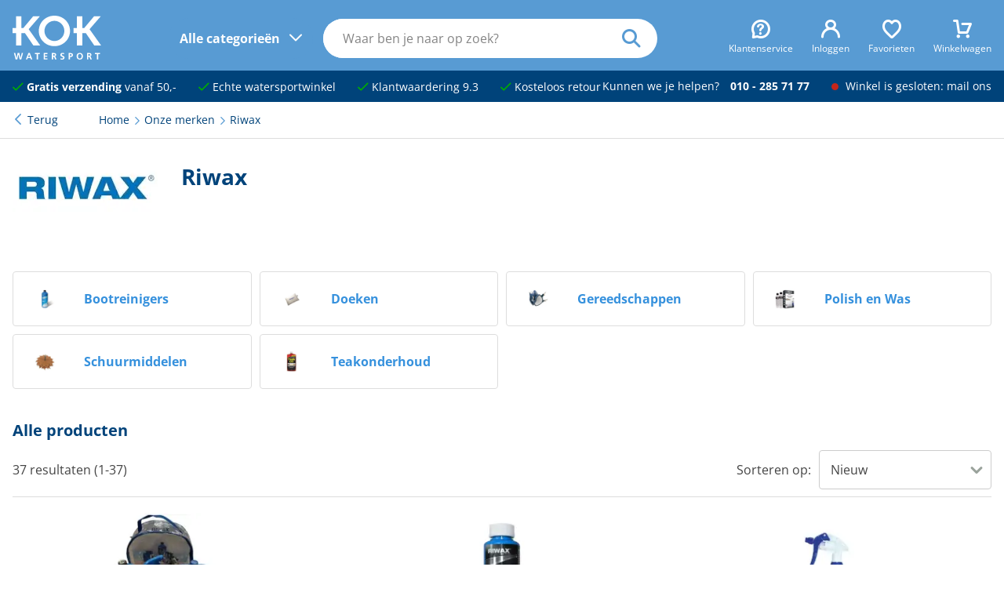

--- FILE ---
content_type: text/html; charset=UTF-8
request_url: https://kokwatersport.nl/merk/riwax
body_size: 19149
content:
<!DOCTYPE html>
<html lang="nl">
<head>
<!-- Google Tag Manager -->
        <script>(function(w,d,s,l,i){w[l]=w[l]||[];w[l].push({'gtm.start':
                    new Date().getTime(),event:'gtm.js'});var f=d.getElementsByTagName(s)[0],
                j=d.createElement(s),dl=l!='dataLayer'?'&l='+l:'';j.async=true;j.src=
                'https://www.googletagmanager.com/gtm.js?id='+i+dl;f.parentNode.insertBefore(j,f);
            })(window,document,'script','dataLayer','GTM-NP7JT2P');</script>
        <!-- End Google Tag Manager -->
    <!-- Website ontwerp en creatie door Atlantis Creative (atlantiscreative.nl) -->
<meta charset="utf-8">
<meta name="viewport" content="width=device-width, initial-scale=1, viewport-fit=cover">
<link rel="manifest" href="/mix-manifest.json" crossorigin="use-credentials">
<meta name="mobile-web-app-capable" content="yes">
<meta name="theme-color" content="#589bd3">
<meta name="msapplication-navbutton-color" content="#589bd3">


<meta name="apple-mobile-web-app-title" content="KOK watersport">

<link rel="apple-touch-icon" href="/icon.png">
<link rel="manifest" href="/site.webmanifest">
<title>Riwax</title>
    <meta http-equiv="language" content="NL"><meta name="title" content="Riwax"><meta property="og:title" content="Riwax"/><meta property="twitter:title" content="Riwax"/><meta name="description" content="Riwax"><meta property="og:description" content="Riwax"><meta property="twitter:description" content="Riwax"/><link rel="canonical" href="https://kokwatersport.nl/merk/riwax"/><link rel="alternate" hreflang="nl" href="https://kokwatersport.nl/merk/riwax" id="alternate_hreflang_nl" /><link rel="alternate" hreflang="x-default" href="https://kokwatersport.nl" id="alternate_hreflang_default" /><meta property="og:type" content="website"/><meta property="twitter:card" content="summary"/><meta property="twitter:url" content="https://kokwatersport.nl/merk/riwax"/><meta property="og:url" content="https://kokwatersport.nl/merk/riwax"><meta property="og:site_name" content="KOK watersport"/>
            
    <link rel="shortcut icon" href="/favicon.ico">


<style type="text/css">@font-face {font-family:Open Sans;font-style:normal;font-weight:400;src:url(/cf-fonts/v/open-sans/5.0.20/vietnamese/wght/normal.woff2);unicode-range:U+0102-0103,U+0110-0111,U+0128-0129,U+0168-0169,U+01A0-01A1,U+01AF-01B0,U+0300-0301,U+0303-0304,U+0308-0309,U+0323,U+0329,U+1EA0-1EF9,U+20AB;font-display:swap;}@font-face {font-family:Open Sans;font-style:normal;font-weight:400;src:url(/cf-fonts/v/open-sans/5.0.20/greek/wght/normal.woff2);unicode-range:U+0370-03FF;font-display:swap;}@font-face {font-family:Open Sans;font-style:normal;font-weight:400;src:url(/cf-fonts/v/open-sans/5.0.20/cyrillic-ext/wght/normal.woff2);unicode-range:U+0460-052F,U+1C80-1C88,U+20B4,U+2DE0-2DFF,U+A640-A69F,U+FE2E-FE2F;font-display:swap;}@font-face {font-family:Open Sans;font-style:normal;font-weight:400;src:url(/cf-fonts/v/open-sans/5.0.20/greek-ext/wght/normal.woff2);unicode-range:U+1F00-1FFF;font-display:swap;}@font-face {font-family:Open Sans;font-style:normal;font-weight:400;src:url(/cf-fonts/v/open-sans/5.0.20/latin-ext/wght/normal.woff2);unicode-range:U+0100-02AF,U+0304,U+0308,U+0329,U+1E00-1E9F,U+1EF2-1EFF,U+2020,U+20A0-20AB,U+20AD-20CF,U+2113,U+2C60-2C7F,U+A720-A7FF;font-display:swap;}@font-face {font-family:Open Sans;font-style:normal;font-weight:400;src:url(/cf-fonts/v/open-sans/5.0.20/hebrew/wght/normal.woff2);unicode-range:U+0590-05FF,U+200C-2010,U+20AA,U+25CC,U+FB1D-FB4F;font-display:swap;}@font-face {font-family:Open Sans;font-style:normal;font-weight:400;src:url(/cf-fonts/v/open-sans/5.0.20/latin/wght/normal.woff2);unicode-range:U+0000-00FF,U+0131,U+0152-0153,U+02BB-02BC,U+02C6,U+02DA,U+02DC,U+0304,U+0308,U+0329,U+2000-206F,U+2074,U+20AC,U+2122,U+2191,U+2193,U+2212,U+2215,U+FEFF,U+FFFD;font-display:swap;}@font-face {font-family:Open Sans;font-style:normal;font-weight:400;src:url(/cf-fonts/v/open-sans/5.0.20/cyrillic/wght/normal.woff2);unicode-range:U+0301,U+0400-045F,U+0490-0491,U+04B0-04B1,U+2116;font-display:swap;}@font-face {font-family:Open Sans;font-style:normal;font-weight:700;src:url(/cf-fonts/v/open-sans/5.0.20/greek/wght/normal.woff2);unicode-range:U+0370-03FF;font-display:swap;}@font-face {font-family:Open Sans;font-style:normal;font-weight:700;src:url(/cf-fonts/v/open-sans/5.0.20/vietnamese/wght/normal.woff2);unicode-range:U+0102-0103,U+0110-0111,U+0128-0129,U+0168-0169,U+01A0-01A1,U+01AF-01B0,U+0300-0301,U+0303-0304,U+0308-0309,U+0323,U+0329,U+1EA0-1EF9,U+20AB;font-display:swap;}@font-face {font-family:Open Sans;font-style:normal;font-weight:700;src:url(/cf-fonts/v/open-sans/5.0.20/greek-ext/wght/normal.woff2);unicode-range:U+1F00-1FFF;font-display:swap;}@font-face {font-family:Open Sans;font-style:normal;font-weight:700;src:url(/cf-fonts/v/open-sans/5.0.20/latin/wght/normal.woff2);unicode-range:U+0000-00FF,U+0131,U+0152-0153,U+02BB-02BC,U+02C6,U+02DA,U+02DC,U+0304,U+0308,U+0329,U+2000-206F,U+2074,U+20AC,U+2122,U+2191,U+2193,U+2212,U+2215,U+FEFF,U+FFFD;font-display:swap;}@font-face {font-family:Open Sans;font-style:normal;font-weight:700;src:url(/cf-fonts/v/open-sans/5.0.20/hebrew/wght/normal.woff2);unicode-range:U+0590-05FF,U+200C-2010,U+20AA,U+25CC,U+FB1D-FB4F;font-display:swap;}@font-face {font-family:Open Sans;font-style:normal;font-weight:700;src:url(/cf-fonts/v/open-sans/5.0.20/cyrillic-ext/wght/normal.woff2);unicode-range:U+0460-052F,U+1C80-1C88,U+20B4,U+2DE0-2DFF,U+A640-A69F,U+FE2E-FE2F;font-display:swap;}@font-face {font-family:Open Sans;font-style:normal;font-weight:700;src:url(/cf-fonts/v/open-sans/5.0.20/cyrillic/wght/normal.woff2);unicode-range:U+0301,U+0400-045F,U+0490-0491,U+04B0-04B1,U+2116;font-display:swap;}@font-face {font-family:Open Sans;font-style:normal;font-weight:700;src:url(/cf-fonts/v/open-sans/5.0.20/latin-ext/wght/normal.woff2);unicode-range:U+0100-02AF,U+0304,U+0308,U+0329,U+1E00-1E9F,U+1EF2-1EFF,U+2020,U+20A0-20AB,U+20AD-20CF,U+2113,U+2C60-2C7F,U+A720-A7FF;font-display:swap;}@font-face {font-family:Open Sans;font-style:normal;font-weight:800;src:url(/cf-fonts/v/open-sans/5.0.20/latin/wght/normal.woff2);unicode-range:U+0000-00FF,U+0131,U+0152-0153,U+02BB-02BC,U+02C6,U+02DA,U+02DC,U+0304,U+0308,U+0329,U+2000-206F,U+2074,U+20AC,U+2122,U+2191,U+2193,U+2212,U+2215,U+FEFF,U+FFFD;font-display:swap;}@font-face {font-family:Open Sans;font-style:normal;font-weight:800;src:url(/cf-fonts/v/open-sans/5.0.20/greek-ext/wght/normal.woff2);unicode-range:U+1F00-1FFF;font-display:swap;}@font-face {font-family:Open Sans;font-style:normal;font-weight:800;src:url(/cf-fonts/v/open-sans/5.0.20/latin-ext/wght/normal.woff2);unicode-range:U+0100-02AF,U+0304,U+0308,U+0329,U+1E00-1E9F,U+1EF2-1EFF,U+2020,U+20A0-20AB,U+20AD-20CF,U+2113,U+2C60-2C7F,U+A720-A7FF;font-display:swap;}@font-face {font-family:Open Sans;font-style:normal;font-weight:800;src:url(/cf-fonts/v/open-sans/5.0.20/vietnamese/wght/normal.woff2);unicode-range:U+0102-0103,U+0110-0111,U+0128-0129,U+0168-0169,U+01A0-01A1,U+01AF-01B0,U+0300-0301,U+0303-0304,U+0308-0309,U+0323,U+0329,U+1EA0-1EF9,U+20AB;font-display:swap;}@font-face {font-family:Open Sans;font-style:normal;font-weight:800;src:url(/cf-fonts/v/open-sans/5.0.20/cyrillic/wght/normal.woff2);unicode-range:U+0301,U+0400-045F,U+0490-0491,U+04B0-04B1,U+2116;font-display:swap;}@font-face {font-family:Open Sans;font-style:normal;font-weight:800;src:url(/cf-fonts/v/open-sans/5.0.20/hebrew/wght/normal.woff2);unicode-range:U+0590-05FF,U+200C-2010,U+20AA,U+25CC,U+FB1D-FB4F;font-display:swap;}@font-face {font-family:Open Sans;font-style:normal;font-weight:800;src:url(/cf-fonts/v/open-sans/5.0.20/cyrillic-ext/wght/normal.woff2);unicode-range:U+0460-052F,U+1C80-1C88,U+20B4,U+2DE0-2DFF,U+A640-A69F,U+FE2E-FE2F;font-display:swap;}@font-face {font-family:Open Sans;font-style:normal;font-weight:800;src:url(/cf-fonts/v/open-sans/5.0.20/greek/wght/normal.woff2);unicode-range:U+0370-03FF;font-display:swap;}</style>
<link rel="preload" as="style" href="https://kokwatersport.nl/build/assets/app-DP_rfXkG.css" /><link rel="modulepreload" href="https://kokwatersport.nl/build/assets/app-vlBlaPo9.js" /><link rel="stylesheet" href="https://kokwatersport.nl/build/assets/app-DP_rfXkG.css" /><script type="module" src="https://kokwatersport.nl/build/assets/app-vlBlaPo9.js"></script><meta name="csrf-token" content="APGGz4Je8gAtVtfMes9ycto9dbLgYgsGR2eiLHfk">
<meta name="_token" content="APGGz4Je8gAtVtfMes9ycto9dbLgYgsGR2eiLHfk"></head>
<body class="">
<!-- Google Tag Manager (noscript) -->
        <noscript><iframe src="https://www.googletagmanager.com/ns.html?id=GTM-NP7JT2P"
                          height="0" width="0" style="display:none;visibility:hidden"></iframe></noscript>
        <!-- End Google Tag Manager (noscript) -->
    <div id="cc"></div>
<div id="overlay"></div>
<a href="#main" class="skiplink">naar hoofdinhoud</a>
<header>
  <div class="header">
    <div>

      
      <div class="header--trigger">
        
        <div class="nav--trigger">
          <div class="nav--trigger-icon">
            <div class="span"></div>
          </div>
          <div class="nav--trigger-desktop">
            <span>Alle categorieën</span>
          </div>
        </div>

        
        <div class="search--trigger">
          <i class="icon-search"></i>
        </div>
      </div>

      
      <div class="logo">
        <a href="/" title="Home">
          <svg xmlns="http://www.w3.org/2000/svg" data-name="Laag 1" viewBox="0 0 548.41 270.06"><path d="M50.75 398.86H29.26v-31.52h21.49v-71.92H84v71.92h12.31l60.46-71.92h41.55L129 374.79l71.9 100.58h-42.41l-52.44-76.51H84v76.51H50.75Z" style="fill:#fff" transform="translate(-29.26 -291.69)"/><path d="M226.64 385.39c0-34.95 29.24-62.18 61.61-62.18s61.61 27.23 61.61 62.18-29.23 62.19-61.61 62.19-61.61-27.22-61.61-62.19m-34.95 0c0 52.73 42.69 93.71 96.56 93.71s96.57-41 96.57-93.71-42.69-93.7-96.57-93.7-96.56 40.98-96.56 93.7M427.51 398.86H406v-31.52h21.49v-71.92h33.25v71.92h12.32l60.46-71.92h41.55l-69.35 79.37 71.93 100.58h-42.39l-52.44-76.51h-22.06v76.51h-33.25ZM37.73 521.18h8.4l7.43 31.89h.11l6.8-31.89h10.86l7 31.89h.11L86 521.18h7.77l-10.4 39.89H73l-7.2-31.89h-.11l-7.09 31.89H48.3ZM137.29 545.64h-11.66l5.77-16.46h.12Zm-25.72 15.43h8.29l3.48-9.15h16.18l3.43 9.15h8.85l-15.66-39.89h-9ZM178.5 527.46h-11.43v-6.28h30.86v6.28H186.5v33.61h-8ZM221.88 521.18h23.54v6.28h-15.54v9.83h14.23v6.29h-14.23v11.2h15.66v6.29h-23.66ZM279.83 527.46h2.63c4 0 8.45.4 8.45 5.21 0 5-4.51 5.54-8.45 5.54h-2.63Zm-8 33.61h8v-16.58h2.57c3.37 0 4.4 1.15 5.54 4.12l4.8 12.46h8.92l-6.4-15.6c-.8-1.78-2.06-4-4.23-4.12v-.11a9.13 9.13 0 0 0 8.23-9.26c0-11.09-10.23-10.8-18.8-10.8h-8.63ZM347.72 528.49a20.8 20.8 0 0 0-8.12-1.71c-2.74 0-6.28 1.2-6.28 5.54 0 6.92 17.48 4 17.48 17.37 0 8.75-6.91 12.06-15 12.06-4.34 0-6.29-.57-10.23-1.54l.75-7.2a19.2 19.2 0 0 0 9 2.46c3 0 7.08-1.55 7.08-5.15 0-7.6-17.49-4.46-17.49-17.65 0-8.92 6.92-12.18 13.95-12.18a30.1 30.1 0 0 1 9.54 1.43ZM384.24 527.46H387c4.11 0 7.6 1.6 7.6 6.23s-3.6 5.95-7.6 5.95h-2.8Zm-8 33.61h8v-15.15h3.37c8.57 0 15.37-3.37 15.37-12.68 0-9.55-7.94-12.06-16.63-12.06h-10.11ZM434 541c0-7 3.25-14.23 11.2-14.23s11.2 7.2 11.2 14.23c0 7.2-3 14.46-11.2 14.46S434 548.21 434 541m-8.35 0c0 12.23 6.75 20.74 19.55 20.74 12.63 0 19.54-8.68 19.54-20.74s-7-20.52-19.54-20.52c-12.73.01-19.59 8.3-19.59 20.52ZM498.19 527.46h2.63c4 0 8.46.4 8.46 5.21 0 5-4.51 5.54-8.46 5.54h-2.63Zm-8 33.61h8v-16.58h2.58c3.37 0 4.4 1.15 5.54 4.12l4.8 12.46H520l-6.4-15.6c-.8-1.78-2.05-4-4.23-4.12v-.11a9.13 9.13 0 0 0 8.23-9.26c0-11.09-10.23-10.8-18.8-10.8h-8.63ZM550.89 527.46h-11.43v-6.28h30.87v6.28H558.9v33.61h-8Z" style="fill:#fff" transform="translate(-29.26 -291.69)"/></svg>
        </a>
      </div>

      <div class="top-bar">
        <ul>
          <li>
            <span class="top-bar--mobile"><a href="#" class="js--open-overlay" data-overlay="overlay_customer_service"><i class="icon-question"></i><span>Klantenservice</span></a></span>
            <span class="top-bar--desktop"><a href="/p/klantenservice"><i class="icon-question"></i><span>Klantenservice</span></a></span>
          </li>
          <li id="js--header-account"><a href="https://kokwatersport.nl/account/login"><i class="icon-account"></i><span>Inloggen</span></a></li>
          <li id="js--header-favorites"><a href="https://kokwatersport.nl/favorites" title="Mijn favorieten"><i class="icon-heart"></i><span>Favorieten</span></a></li>
          <li id="js--header-shopping_cart"><a href="https://kokwatersport.nl/shoppingcart"><i class="icon-cart_1"></i><span>Winkelwagen</span></a></li>
        </ul>
      </div>

      
      <nav class="main-nav" id="main-nav">
        <div class="main-nav--body">
          <div class="main-nav--mobile">
            <span class="h2">Menu</span>
            <div class="nav--trigger active">
              <div class="nav--trigger-icon">
                <div class="span"></div>
              </div>
            </div>
          </div>
          <ul id="js--main-nav">
            <li class="nav--reset"><a href="#" class="Reset ">Alle categorieen</a></li>
            <li><a href="/navigatie" aria-expanded="false" class="nav--parent nav--touch">Navigatie</a><span><ul class="js--main-sub-nav"><li><a href="/navigatie/kaarten-en-pilots" aria-expanded="false" class="nav--parent">Kaarten en pilots</a><ul class="main--nav-sub"><li><a href="/navigatie/kaarten-en-pilots/kaarten">Kaarten</a></li><li><a href="/navigatie/kaarten-en-pilots/pilots">Pilots</a></li><li><a href="/navigatie/kaarten-en-pilots/almanakken">Almanakken</a></li><li><a href="/navigatie/kaarten-en-pilots/waterstanden">Waterstanden</a></li><li><a href="/navigatie/kaarten-en-pilots/kaartaccessoires">Kaartaccessoires</a></li></ul></li><li><a href="/navigatie/verrekijkers">Verrekijkers</a></li><li><a href="/navigatie/scheepsklokken">Scheepsklokken</a></li><li><a href="/navigatie/kompassen" aria-expanded="false" class="nav--parent">Kompassen</a><ul class="main--nav-sub"><li><a href="/navigatie/kompassen/handpeil">Handpeilkompassen</a></li><li><a href="/navigatie/kompassen/stuur">Stuurkompassen</a></li><li><a href="/navigatie/kompassen/toebehoren">Toebehoren</a></li></ul></li><li><a href="/navigatie/digitale-waterkaarten">Digitale waterkaarten</a></li><li><a href="/navigatie/boeken" aria-expanded="false" class="nav--parent">Boeken</a><ul class="main--nav-sub"><li><a href="/navigatie/boeken/informatieve-boeken">Informatieve boeken</a></li><li><a href="/navigatie/boeken/leesboeken">Leesboeken</a></li><li><a href="/navigatie/boeken/logboeken">Logboeken</a></li></ul></li><li><a href="/navigatie/kaartplotters-en-fishfinders">Kaartplotters en fishfinders</a></li><li><a href="/navigatie/multifunctionele-displays">Multifunctionele displays</a></li><li><a href="/navigatie/radar-domes">Radar domes</a></li><li><a href="/navigatie/marifoons" aria-expanded="false" class="nav--parent">Marifoons</a><ul class="main--nav-sub"><li><a href="/navigatie/marifoons/handheld">Handheld marifoons</a></li><li><a href="/navigatie/marifoons/inbouw">Inbouw marifoons</a></li><li><a href="/navigatie/marifoons/antennes">Antennes</a></li><li><a href="/navigatie/marifoons/toebehoren">Marifoon toebehoren</a></li></ul></li><li><a href="/navigatie/ais" aria-expanded="false" class="nav--parent">AIS</a><ul class="main--nav-sub"><li><a href="/navigatie/ais/ontvangers">Ontvangers</a></li><li><a href="/navigatie/ais/transponders">Transponders</a></li><li><a href="/navigatie/ais/splitters">Splitters</a></li><li><a href="/navigatie/ais/antennes">Antennes</a></li></ul></li><li><a href="/navigatie/navtex">Navtex</a></li><li><a href="/navigatie/stuurautomaten" aria-expanded="false" class="nav--parent">Stuurautomaten</a><ul class="main--nav-sub"><li><a href="/navigatie/stuurautomaten/onderdeks">Onderdeks</a></li><li><a href="/navigatie/stuurautomaten/bovendeks">Bovendeks</a></li><li><a href="/navigatie/stuurautomaten/helmstok">Helmstok stuurautomaten</a></li><li><a href="/navigatie/stuurautomaten/toebehoren-helmstok">Helmstok toebehoren</a></li></ul></li><li><a href="/navigatie/netwerkkabels" aria-expanded="false" class="nav--parent">Netwerkkabels</a><ul class="main--nav-sub"><li><a href="/navigatie/netwerkkabels/seatalk-ng">Seatalk NG</a></li><li><a href="/navigatie/netwerkkabels/nmea2000">NMEA2000</a></li><li><a href="/navigatie/netwerkkabels/raynet">Raynet</a></li><li><a href="/navigatie/netwerkkabels/yacht-devices">Yacht Devices</a></li></ul></li><li><a href="/navigatie/instrumenten" aria-expanded="false" class="nav--parent">Instrumenten</a><ul class="main--nav-sub"><li><a href="/navigatie/instrumenten/gps-snelheidsmeters">GPS snelheidsmeters</a></li><li><a href="/navigatie/instrumenten/snelheidsmeters">Snelheidsmeters</a></li><li><a href="/navigatie/instrumenten/dieptemeters">Dieptemeters</a></li><li><a href="/navigatie/instrumenten/diepte-snelheid-combi">Diepte-snelheid combi</a></li><li><a href="/navigatie/instrumenten/windmeters">Windmeters</a></li><li><a href="/navigatie/instrumenten/multifunctionele-displays">Multifunctionele displays</a></li><li><a href="/navigatie/instrumenten/elektronische-kompassen">Elektronische kompassen</a></li><li><a href="/navigatie/instrumenten/toebehoren">Navigatie instrumenten toebehoren</a></li></ul></li><li><a href="/navigatie/zeilhorloges">Zeilhorloges</a></li><li><a href="/navigatie/montagebrackets">Montagebrackets</a></li></ul></span></li><li><a href="/dekuitrusting" aria-expanded="false" class="nav--parent nav--touch">Dekuitrusting</a><span><ul class="js--main-sub-nav"><li><a href="/dekuitrusting/zwemtrappen" aria-expanded="false" class="nav--parent">Zwemtrappen</a><ul class="main--nav-sub"><li><a href="/dekuitrusting/zwemtrappen/rvs">RVS zwemtrappen</a></li><li><a href="/dekuitrusting/zwemtrappen/aluminium">Aluminium zwemtrappen</a></li><li><a href="/dekuitrusting/zwemtrappen/kunststof">Kunststof zwemtrappen</a></li><li><a href="/dekuitrusting/zwemtrappen/hout">Houten zwemtrappen</a></li><li><a href="/dekuitrusting/zwemtrappen/toebehoren">Toebehoren</a></li></ul></li><li><a href="/dekuitrusting/siermasten">Siermasten</a></li><li><a href="/dekuitrusting/railingbeslag" aria-expanded="false" class="nav--parent">Railingbeslag</a><ul class="main--nav-sub"><li><a href="/dekuitrusting/railingbeslag/handgrepen">Handgrepen</a></li><li><a href="/dekuitrusting/railingbeslag/railingsteunen">Railingsteunen</a></li><li><a href="/dekuitrusting/railingbeslag/buizen">Buizen</a></li><li><a href="/dekuitrusting/railingbeslag/preekstoelen">Preekstoelen</a></li><li><a href="/dekuitrusting/railingbeslag/railingklemmen">Railingklemmen</a></li><li><a href="/dekuitrusting/railingbeslag/scepters">Scepters</a></li><li><a href="/dekuitrusting/railingbeslag/klembeugels">Klembeugels</a></li><li><a href="/dekuitrusting/railingbeslag/railingdraadsets">Railingdraadsets</a></li><li><a href="/dekuitrusting/railingbeslag/railingnet">Railingnet</a></li><li><a href="/dekuitrusting/railingbeslag/davits">Davits</a></li></ul></li><li><a href="/dekuitrusting/scheepsvlaggen" aria-expanded="false" class="nav--parent">Scheepsvlaggen</a><ul class="main--nav-sub"><li><a href="/dekuitrusting/scheepsvlaggen/nederland">Nederland</a></li><li><a href="/dekuitrusting/scheepsvlaggen/buitenland">Buitenland</a></li><li><a href="/dekuitrusting/scheepsvlaggen/provincie">Provincie</a></li><li><a href="/dekuitrusting/scheepsvlaggen/diversen">Diversen</a></li></ul></li><li><a href="/dekuitrusting/vlaggenstokken" aria-expanded="false" class="nav--parent">Vlaggenstokken</a><ul class="main--nav-sub"><li><a href="/dekuitrusting/vlaggenstokken/hout">Houten vlaggenstokken</a></li><li><a href="/dekuitrusting/vlaggenstokken/rvs">RVS vlaggenstokken</a></li><li><a href="/dekuitrusting/vlaggenstokken/chroom-vlaggenstokken">Chroom vlaggenstokken</a></li><li><a href="/dekuitrusting/vlaggenstokken/houders">Vlaggenstokhouders</a></li></ul></li><li><a href="/dekuitrusting/dekbekleding">Dekbekleding</a></li><li><a href="/dekuitrusting/zon-en-regententen" aria-expanded="false" class="nav--parent">Zon- en regententen</a><ul class="main--nav-sub"><li><a href="/dekuitrusting/zon-en-regententen/kuiptenten">Kuiptenten</a></li><li><a href="/dekuitrusting/zon-en-regententen/biminitops">Biminitops</a></li><li><a href="/dekuitrusting/zon-en-regententen/zonneschermen">Zonneschermen</a></li></ul></li><li><a href="/dekuitrusting/dekkleden">Dekkleden</a></li><li><a href="/dekuitrusting/boothoezen">Boothoezen</a></li><li><a href="/dekuitrusting/buiskapbeslag">Buiskapbeslag</a></li><li><a href="/dekuitrusting/vogelverschrikkers">Vogelverschrikkers</a></li></ul></span></li><li><a href="/ankeren-en-afmeren" aria-expanded="false" class="nav--parent nav--touch">Ankeren en afmeren</a><span><ul class="js--main-sub-nav"><li><a href="/ankeren-en-afmeren/afmeren" aria-expanded="false" class="nav--parent">Afmeren</a><ul class="main--nav-sub"><li><a href="/ankeren-en-afmeren/afmeren/bolders">Bolders</a></li><li><a href="/ankeren-en-afmeren/afmeren/kikkers">Kikkers</a></li><li><a href="/ankeren-en-afmeren/afmeren/boegklampen">Boegklampen</a></li><li><a href="/ankeren-en-afmeren/afmeren/schuurlijsten">Schuurlijsten</a></li><li><a href="/ankeren-en-afmeren/afmeren/landvasttrekkers">Landvasttrekkers</a></li><li><a href="/ankeren-en-afmeren/afmeren/stootranden">Stootranden</a></li><li><a href="/ankeren-en-afmeren/afmeren/steigerringen">Steigerringen</a></li><li><a href="/ankeren-en-afmeren/afmeren/bootshaken">Bootshaken</a></li></ul></li><li><a href="/ankeren-en-afmeren/ankeren" aria-expanded="false" class="nav--parent">Ankeren</a><ul class="main--nav-sub"><li><a href="/ankeren-en-afmeren/ankeren/ankers">Ankers</a></li><li><a href="/ankeren-en-afmeren/ankeren/ankerbollen">Ankerbollen</a></li><li><a href="/ankeren-en-afmeren/ankeren/ankerboeien">Ankerboeien</a></li><li><a href="/ankeren-en-afmeren/ankeren/ankerrollen">Ankerrollen</a></li><li><a href="/ankeren-en-afmeren/ankeren/ankerkettingen">Ankerkettingen</a></li><li><a href="/ankeren-en-afmeren/ankeren/ankerlieren">Ankerlieren</a></li><li><a href="/ankeren-en-afmeren/ankeren/ankerlijnen">Ankerlijnen</a></li><li><a href="/ankeren-en-afmeren/ankeren/grondpennen">Grondpennen</a></li></ul></li><li><a href="/ankeren-en-afmeren/stootwillen-fenders" aria-expanded="false" class="nav--parent">Stootwillen en fenders</a><ul class="main--nav-sub"><li><a href="/ankeren-en-afmeren/stootwillen-fenders/majoni-fenders">Majoni fenders</a></li><li><a href="/ankeren-en-afmeren/stootwillen-fenders/steigerfenders">Steigerfenders</a></li><li><a href="/ankeren-en-afmeren/stootwillen-fenders/ringfenders">Ringfenders</a></li><li><a href="/ankeren-en-afmeren/stootwillen-fenders/opstap">Opstap stootwillen</a></li><li><a href="/ankeren-en-afmeren/stootwillen-fenders/boegfenders">Boegfenders</a></li><li><a href="/ankeren-en-afmeren/stootwillen-fenders/balfenders">Bolfenders</a></li><li><a href="/ankeren-en-afmeren/stootwillen-fenders/dumpy-fenders">Dumpy fenders</a></li><li><a href="/ankeren-en-afmeren/stootwillen-fenders/platte-fenders">Platte fenders</a></li><li><a href="/ankeren-en-afmeren/stootwillen-fenders/toebehoren">Toebehoren</a></li></ul></li><li><a href="/ankeren-en-afmeren/boot-beveiliging" aria-expanded="false" class="nav--parent">Bootbeveiliging</a><ul class="main--nav-sub"><li><a href="/ankeren-en-afmeren/boot-beveiliging/disselsloten">Disselsloten</a></li><li><a href="/ankeren-en-afmeren/boot-beveiliging/kabelsloten">Kabelsloten</a></li><li><a href="/ankeren-en-afmeren/boot-beveiliging/kettingsloten">Kettingsloten</a></li><li><a href="/ankeren-en-afmeren/boot-beveiliging/hangsloten">Hangsloten</a></li><li><a href="/ankeren-en-afmeren/boot-beveiliging/steigersloten">Steigersloten</a></li></ul></li></ul></span></li><li><a href="/onderhoud-en-verf" aria-expanded="false" class="nav--parent nav--touch">Onderhoud en verf</a><span><ul class="js--main-sub-nav"><li><a href="/onderhoud-en-verf/bootverf" aria-expanded="false" class="nav--parent">Bootverf</a><ul class="main--nav-sub"><li><a href="/onderhoud-en-verf/bootverf/antifouling">Antifouling</a></li><li><a href="/onderhoud-en-verf/bootverf/bootlakken">Bootlakken</a></li><li><a href="/onderhoud-en-verf/bootverf/waterlijn">Waterlijnverf</a></li><li><a href="/onderhoud-en-verf/bootverf/bilgeverf">Bilgeverf</a></li><li><a href="/onderhoud-en-verf/bootverf/antislipverf">Antislipverf</a></li><li><a href="/onderhoud-en-verf/bootverf/primers">Primers</a></li><li><a href="/onderhoud-en-verf/bootverf/vernissen-en-olien">Vernissen en oliën</a></li><li><a href="/onderhoud-en-verf/bootverf/verdunners">Verdunners</a></li><li><a href="/onderhoud-en-verf/bootverf/plamuur">Plamuur</a></li><li><a href="/onderhoud-en-verf/bootverf/afbijtmiddelen">Afbijtmiddelen</a></li></ul></li><li><a href="/onderhoud-en-verf/schildertoebehoren" aria-expanded="false" class="nav--parent">Schildertoebehoren</a><ul class="main--nav-sub"><li><a href="/onderhoud-en-verf/schildertoebehoren/schuurmiddelen">Schuurmiddelen</a></li><li><a href="/onderhoud-en-verf/schildertoebehoren/tapes">Tapes</a></li><li><a href="/onderhoud-en-verf/schildertoebehoren/gereedschappen">Gereedschappen</a></li><li><a href="/onderhoud-en-verf/schildertoebehoren/kwasten">Kwasten</a></li><li><a href="/onderhoud-en-verf/schildertoebehoren/rollers">Rollers</a></li></ul></li><li><a href="/onderhoud-en-verf/schoonmaakproducten" aria-expanded="false" class="nav--parent">Schoonmaakproducten</a><ul class="main--nav-sub"><li><a href="/onderhoud-en-verf/schoonmaakproducten/bootreinigers">Bootreinigers</a></li><li><a href="/onderhoud-en-verf/schoonmaakproducten/teakreinigers">Teakreinigers</a></li><li><a href="/onderhoud-en-verf/schoonmaakproducten/doekreinigers">Doekreinigers</a></li><li><a href="/onderhoud-en-verf/schoonmaakproducten/insectenreinigers">Insectenreinigers</a></li><li><a href="/onderhoud-en-verf/schoonmaakproducten/tankreinigers">Tankreinigers</a></li></ul></li><li><a href="/onderhoud-en-verf/onderhoudsproducten" aria-expanded="false" class="nav--parent">Onderhoudsproducten</a><ul class="main--nav-sub"><li><a href="/onderhoud-en-verf/onderhoudsproducten/teakonderhoud">Teakonderhoud</a></li><li><a href="/onderhoud-en-verf/onderhoudsproducten/doekonderhoud">Doekonderhoud</a></li><li><a href="/onderhoud-en-verf/onderhoudsproducten/tankonderhoud">Tankonderhoud</a></li><li><a href="/onderhoud-en-verf/onderhoudsproducten/toiletonderhoud">Toiletonderhoud</a></li><li><a href="/onderhoud-en-verf/onderhoudsproducten/rubberboot">Rubberboot onderhoud</a></li><li><a href="/onderhoud-en-verf/onderhoudsproducten/brandstofonderhoud">Brandstof</a></li><li><a href="/onderhoud-en-verf/onderhoudsproducten/polish-en-was">Polish en Was</a></li><li><a href="/onderhoud-en-verf/onderhoudsproducten/antivries">Antivries</a></li><li><a href="/onderhoud-en-verf/onderhoudsproducten/koelvloeistoffen">Koelvloeistoffen</a></li><li><a href="/onderhoud-en-verf/onderhoudsproducten/olien-en-smeermiddelen">Oliën en smeermiddelen</a></li></ul></li><li><a href="/onderhoud-en-verf/schoonmaaktoebehoren" aria-expanded="false" class="nav--parent">Schoonmaaktoebehoren</a><ul class="main--nav-sub"><li><a href="/onderhoud-en-verf/schoonmaaktoebehoren/borstels-en-sponzen">Borstels en sponzen</a></li><li><a href="/onderhoud-en-verf/schoonmaaktoebehoren/schuurpads">Schuurpads</a></li><li><a href="/onderhoud-en-verf/schoonmaaktoebehoren/doeken">Doeken</a></li><li><a href="/onderhoud-en-verf/schoonmaaktoebehoren/putsen">Putsen</a></li></ul></li><li><a href="/onderhoud-en-verf/lijmen-afdichtingsmateriaal" aria-expanded="false" class="nav--parent">Lijmen & afdichtingsmateriaal</a><ul class="main--nav-sub"><li><a href="/onderhoud-en-verf/lijmen-afdichtingsmateriaal/rubbers">Rubbers</a></li><li><a href="/onderhoud-en-verf/lijmen-afdichtingsmateriaal/kitten">Kitten</a></li><li><a href="/onderhoud-en-verf/lijmen-afdichtingsmateriaal/isolatiepastas">Isolatiepasta's</a></li><li><a href="/onderhoud-en-verf/lijmen-afdichtingsmateriaal/lijmen">Lijmen</a></li><li><a href="/onderhoud-en-verf/lijmen-afdichtingsmateriaal/schuim">Schuim</a></li><li><a href="/onderhoud-en-verf/lijmen-afdichtingsmateriaal/tapes">Tapes</a></li></ul></li><li><a href="/onderhoud-en-verf/epoxy-polyester-producten" aria-expanded="false" class="nav--parent">Epoxy & polyester producten</a><ul class="main--nav-sub"><li><a href="/onderhoud-en-verf/epoxy-polyester-producten/epoxys">Epoxy's</a></li><li><a href="/onderhoud-en-verf/epoxy-polyester-producten/polyester">Polyester producten</a></li><li><a href="/onderhoud-en-verf/epoxy-polyester-producten/glasmatten">Glasmatten</a></li><li><a href="/onderhoud-en-verf/epoxy-polyester-producten/glasweefsels">Glasweefsels</a></li><li><a href="/onderhoud-en-verf/epoxy-polyester-producten/gereedschap">Gereedschap</a></li></ul></li><li><a href="/onderhoud-en-verf/teakproppen">Teakproppen</a></li><li><a href="/onderhoud-en-verf/zeilreparatie-producten">Zeilreparatie producten</a></li><li><a href="/onderhoud-en-verf/tapes" aria-expanded="false" class="nav--parent">Tapes</a><ul class="main--nav-sub"><li><a href="/onderhoud-en-verf/tapes/waterlijn">Waterlijntapes</a></li><li><a href="/onderhoud-en-verf/tapes/antislip">Antisliptapes</a></li><li><a href="/onderhoud-en-verf/tapes/reparatietapes">Reparatietapes</a></li><li><a href="/onderhoud-en-verf/tapes/dubbelzijdig">Dubbelzijdige tapes</a></li><li><a href="/onderhoud-en-verf/tapes/spreader-tapes">Spreader tapes</a></li><li><a href="/onderhoud-en-verf/tapes/zeilreparatie-tapes">Zeilreparatie tapes</a></li><li><a href="/onderhoud-en-verf/tapes/klittenband">Klittenband</a></li><li><a href="/onderhoud-en-verf/tapes/overige-tapes">Overige tapes</a></li></ul></li></ul></span></li><li><a href="/elektra" aria-expanded="false" class="nav--parent nav--touch">Elektra</a><span><ul class="js--main-sub-nav"><li><a href="/elektra/stroomvoorziening" aria-expanded="false" class="nav--parent">Stroomvoorziening</a><ul class="main--nav-sub"><li><a href="/elektra/stroomvoorziening/scheepsaccus">Scheepsaccu's</a></li><li><a href="/elektra/stroomvoorziening/dc-distributie-systemen">DC distributie systemen</a></li><li><a href="/elektra/stroomvoorziening/acculaders">Acculaders</a></li><li><a href="/elektra/stroomvoorziening/acculader-omvormer-combis">Acculader-omvormer combi's</a></li><li><a href="/elektra/stroomvoorziening/accumonitors">Accumonitors</a></li><li><a href="/elektra/stroomvoorziening/accuschakelaars">Accuschakelaars</a></li><li><a href="/elektra/stroomvoorziening/accutoebehoren">Accutoebehoren</a></li><li><a href="/elektra/stroomvoorziening/omvormers">Omvormers</a></li><li><a href="/elektra/stroomvoorziening/dc-dc-omvormers">DC-DC omvormers</a></li><li><a href="/elektra/stroomvoorziening/dc-dc-laders">DC-DC laders</a></li><li><a href="/elektra/stroomvoorziening/omschakelautomaten">Omschakelautomaten</a></li><li><a href="/elektra/stroomvoorziening/scheidingstrafos">Scheidingstrafo's</a></li><li><a href="/elektra/stroomvoorziening/accuscheiding">Accuscheiding</a></li><li><a href="/elektra/stroomvoorziening/windgeneratoren">Windgeneratoren</a></li><li><a href="/elektra/stroomvoorziening/boot-zonnepanelen">Boot zonnepanelen</a></li><li><a href="/elektra/stroomvoorziening/batterijen">Batterijen</a></li><li><a href="/elektra/stroomvoorziening/remotes">Remotes</a></li><li><a href="/elektra/stroomvoorziening/powerbanks">Powerbanks</a></li></ul></li><li><a href="/elektra/kabeltoebehoren" aria-expanded="false" class="nav--parent">Kabeltoebehoren</a><ul class="main--nav-sub"><li><a href="/elektra/kabeltoebehoren/kabels">Kabels</a></li><li><a href="/elektra/kabeltoebehoren/kabelschoenen">Kabelschoenen</a></li><li><a href="/elektra/kabeltoebehoren/schakelaars">Schakelaars</a></li><li><a href="/elektra/kabeltoebehoren/stopcontacten">Stopcontacten</a></li><li><a href="/elektra/kabeltoebehoren/stekkers">Stekkers</a></li><li><a href="/elektra/kabeltoebehoren/installatie-accessoires">Installatie accessoires</a></li><li><a href="/elektra/kabeltoebehoren/contactsloten">Contactsloten</a></li><li><a href="/elektra/kabeltoebehoren/doorvoeren">Doorvoeren</a></li><li><a href="/elektra/kabeltoebehoren/zekeringen">Zekeringen</a></li><li><a href="/elektra/kabeltoebehoren/coax-materiaal">Coax materiaal</a></li><li><a href="/elektra/kabeltoebehoren/schakelpanelen">Schakelpanelen</a></li><li><a href="/elektra/kabeltoebehoren/controlelampen">Controlelampen</a></li></ul></li><li><a href="/elektra/bootverlichting" aria-expanded="false" class="nav--parent">Bootverlichting</a><ul class="main--nav-sub"><li><a href="/elektra/bootverlichting/gloei-en-ledlampen">Gloei- en ledlampen</a></li><li><a href="/elektra/bootverlichting/interieurverlichting">Interieurverlichting</a></li><li><a href="/elektra/bootverlichting/navigatie">Navigatieverlichting</a></li><li><a href="/elektra/bootverlichting/deklichten">Deklichten</a></li><li><a href="/elektra/bootverlichting/zaklampen">Zaklampen</a></li><li><a href="/elektra/bootverlichting/hoofdlampen">Hoofdlampen</a></li><li><a href="/elektra/bootverlichting/schijnwerpers">Schijnwerpers</a></li><li><a href="/elektra/bootverlichting/tafellantaarns">Tafellantaarns</a></li></ul></li><li><a href="/elektra/apparaten-en-accessoires" aria-expanded="false" class="nav--parent">Apparaten en accessoires</a><ul class="main--nav-sub"><li><a href="/elektra/apparaten-en-accessoires/ruitenwissers">Ruitenwissers</a></li><li><a href="/elektra/apparaten-en-accessoires/scheepshoorns">Scheepshoorns</a></li><li><a href="/elektra/apparaten-en-accessoires/gasdetectoren">Gasdetectoren</a></li><li><a href="/elektra/apparaten-en-accessoires/bootradios">Bootradio's</a></li><li><a href="/elektra/apparaten-en-accessoires/speakers">Speakers</a></li><li><a href="/elektra/apparaten-en-accessoires/versterkers">Versterkers</a></li><li><a href="/elektra/apparaten-en-accessoires/antennes">Antennes</a></li></ul></li></ul></span></li><li><a href="/kleding-en-schoenen" aria-expanded="false" class="nav--parent nav--touch">Kleding en schoenen</a><span><ul class="js--main-sub-nav"><li><a href="/kleding-en-schoenen/schoeisel" aria-expanded="false" class="nav--parent">Schoeisel</a><ul class="main--nav-sub"><li><a href="/kleding-en-schoenen/schoeisel/zeillaarzen">Zeillaarzen</a></li><li><a href="/kleding-en-schoenen/schoeisel/bootschoenen">Bootschoenen</a></li><li><a href="/kleding-en-schoenen/schoeisel/waterschoenen">Waterschoenen</a></li><li><a href="/kleding-en-schoenen/schoeisel/slippers">Slippers</a></li></ul></li><li><a href="/kleding-en-schoenen/zeilkleding" aria-expanded="false" class="nav--parent">Zeilkleding</a><ul class="main--nav-sub"><li><a href="/kleding-en-schoenen/zeilkleding/jassen">Zeiljassen</a></li><li><a href="/kleding-en-schoenen/zeilkleding/broeken">Zeilbroeken</a></li><li><a href="/kleding-en-schoenen/zeilkleding/zeilshorts-korte-zeilbroek">Zeilshorts/Korte zeilbroek</a></li><li><a href="/kleding-en-schoenen/zeilkleding/shirts">Zeilshirts</a></li><li><a href="/kleding-en-schoenen/zeilkleding/rash-vest">Rash vests</a></li><li><a href="/kleding-en-schoenen/zeilkleding/softshell">Softshell</a></li><li><a href="/kleding-en-schoenen/zeilkleding/droogpakken">Droogpakken</a></li><li><a href="/kleding-en-schoenen/zeilkleding/spraytops">Spraytops</a></li><li><a href="/kleding-en-schoenen/zeilkleding/fleece">Fleece</a></li><li><a href="/kleding-en-schoenen/zeilkleding/kneepads">Kneepads</a></li></ul></li><li><a href="/kleding-en-schoenen/zeilhandschoenen">Zeilhandschoenen</a></li><li><a href="/kleding-en-schoenen/thermokleding" aria-expanded="false" class="nav--parent">Thermokleding</a><ul class="main--nav-sub"><li><a href="/kleding-en-schoenen/thermokleding/thermoshirts">Thermoshirts</a></li><li><a href="/kleding-en-schoenen/thermokleding/thermobroeken">Thermobroeken</a></li></ul></li><li><a href="/kleding-en-schoenen/neopreen" aria-expanded="false" class="nav--parent">Neopreen kleding</a><ul class="main--nav-sub"><li><a href="/kleding-en-schoenen/neopreen/wetsuits">Wetsuits</a></li><li><a href="/kleding-en-schoenen/neopreen/shortys">Shorty's</a></li><li><a href="/kleding-en-schoenen/neopreen/long-johns">Long johns</a></li><li><a href="/kleding-en-schoenen/neopreen/tops">Tops</a></li><li><a href="/kleding-en-schoenen/neopreen/trousers">Trousers</a></li></ul></li><li><a href="/kleding-en-schoenen/accessoires" aria-expanded="false" class="nav--parent">Accessoires</a><ul class="main--nav-sub"><li><a href="/kleding-en-schoenen/accessoires/tassen">Tassen</a></li><li><a href="/kleding-en-schoenen/accessoires/riemen">Riemen</a></li><li><a href="/kleding-en-schoenen/accessoires/petten">Caps/Petten</a></li><li><a href="/kleding-en-schoenen/accessoires/hoeden">Hoeden</a></li><li><a href="/kleding-en-schoenen/accessoires/mutsen">Mutsen</a></li><li><a href="/kleding-en-schoenen/accessoires/sokken">Sokken</a></li><li><a href="/kleding-en-schoenen/accessoires/sjaals">Sjaals</a></li><li><a href="/kleding-en-schoenen/accessoires/zonnebrillen">Zonnebrillen</a></li></ul></li><li><a href="/kleding-en-schoenen/maritieme-kleding" aria-expanded="false" class="nav--parent">Maritieme kleding</a><ul class="main--nav-sub"><li><a href="/kleding-en-schoenen/maritieme-kleding/jassen">Jassen</a></li><li><a href="/kleding-en-schoenen/maritieme-kleding/broeken">Broeken</a></li><li><a href="/kleding-en-schoenen/maritieme-kleding/shorts-korte-broek">Shorts/Korte broek</a></li><li><a href="/kleding-en-schoenen/maritieme-kleding/vesten">Vesten</a></li><li><a href="/kleding-en-schoenen/maritieme-kleding/truien">Truien</a></li><li><a href="/kleding-en-schoenen/maritieme-kleding/jurken-rokken">Jurken en rokken</a></li><li><a href="/kleding-en-schoenen/maritieme-kleding/shirts">Shirts</a></li><li><a href="/kleding-en-schoenen/maritieme-kleding/poloshirts">Poloshirts</a></li><li><a href="/kleding-en-schoenen/maritieme-kleding/bodywarmers">Bodywarmers</a></li></ul></li><li><a href="/kleding-en-schoenen/onderhoudsproducten">Onderhoudsproducten</a></li></ul></span></li><li><a href="/sanitair" aria-expanded="false" class="nav--parent nav--touch">Sanitair</a><span><ul class="js--main-sub-nav"><li><a href="/sanitair/boottoiletten" aria-expanded="false" class="nav--parent">Boottoiletten</a><ul class="main--nav-sub"><li><a href="/sanitair/boottoiletten/elektrisch">Elektrische toiletten</a></li><li><a href="/sanitair/boottoiletten/handmatig">Handmatige toiletten</a></li><li><a href="/sanitair/boottoiletten/chemisch">Chemische toiletten</a></li><li><a href="/sanitair/boottoiletten/toebehoren">Toebehoren</a></li></ul></li><li><a href="/sanitair/pompen" aria-expanded="false" class="nav--parent">Pompen</a><ul class="main--nav-sub"><li><a href="/sanitair/pompen/hydrofoor">Hydrofoorpompen</a></li><li><a href="/sanitair/pompen/dekwas">Dekwaspompen</a></li><li><a href="/sanitair/pompen/douche">Douchepompen</a></li><li><a href="/sanitair/pompen/vuilwaterpompen">Vuilwaterpompen</a></li><li><a href="/sanitair/pompen/diesel">Dieselpompen</a></li><li><a href="/sanitair/pompen/handlens">Handlenspompen</a></li><li><a href="/sanitair/pompen/bilgepompen">Bilgepompen</a></li><li><a href="/sanitair/pompen/vlotterschakelaars">Vlotterschakelaars</a></li><li><a href="/sanitair/pompen/drinkwater">Drinkwaterpompen</a></li><li><a href="/sanitair/pompen/drinkwaterfilters">Drinkwaterfilters</a></li><li><a href="/sanitair/pompen/toebehoren">Toebehoren</a></li></ul></li><li><a href="/sanitair/tanks" aria-expanded="false" class="nav--parent">Tanks</a><ul class="main--nav-sub"><li><a href="/sanitair/tanks/vuilwater">Vuilwatertanks</a></li><li><a href="/sanitair/tanks/drinkwater">Drinkwatertanks</a></li><li><a href="/sanitair/tanks/universeel">Universele tanks</a></li><li><a href="/sanitair/tanks/jerrycans">Jerrycans</a></li><li><a href="/sanitair/tanks/inspectiedeksels">Inspectiedeksels</a></li></ul></li><li><a href="/sanitair/watervoorziening" aria-expanded="false" class="nav--parent">Watervoorziening</a><ul class="main--nav-sub"><li><a href="/sanitair/watervoorziening/scheepsboilers">Scheepsboilers</a></li><li><a href="/sanitair/watervoorziening/wasbakken">Wasbakken</a></li><li><a href="/sanitair/watervoorziening/kranen">Kranen</a></li><li><a href="/sanitair/watervoorziening/douche-toebehoren">Douche toebehoren</a></li></ul></li><li><a href="/sanitair/fitwerk" aria-expanded="false" class="nav--parent">Fitwerk</a><ul class="main--nav-sub"><li><a href="/sanitair/fitwerk/afsluiters">Afsluiters</a></li><li><a href="/sanitair/fitwerk/bochten">Bochten</a></li><li><a href="/sanitair/fitwerk/eindstop">Eindstop</a></li><li><a href="/sanitair/fitwerk/hep2o">Hep2O</a></li><li><a href="/sanitair/fitwerk/huiddoorvoeren">Huiddoorvoeren</a></li><li><a href="/sanitair/fitwerk/nippels">Nippels</a></li><li><a href="/sanitair/fitwerk/slangklemmen">Slangklemmen</a></li><li><a href="/sanitair/fitwerk/schotdoorvoeren">Schotdoorvoeren</a></li><li><a href="/sanitair/fitwerk/slangpilaren">Slangpilaren</a></li><li><a href="/sanitair/fitwerk/slangverbinders">Slangverbinders</a></li><li><a href="/sanitair/fitwerk/sokken">Sokken</a></li><li><a href="/sanitair/fitwerk/terugslagkleppen">Terugslagkleppen</a></li><li><a href="/sanitair/fitwerk/verdeelstukken">Verdeelstukken</a></li><li><a href="/sanitair/fitwerk/verloopringen">Verloopringen</a></li><li><a href="/sanitair/fitwerk/waterslangen">Waterslangen</a></li><li><a href="/sanitair/fitwerk/zuigkorven">Zuigkorven</a></li><li><a href="/sanitair/fitwerk/whale-quick-connect">Whale Quick Connect</a></li><li><a href="/sanitair/fitwerk/slangbeugels">Slangbeugels</a></li></ul></li></ul></span></li><li><a href="/kajuit-en-kombuis" aria-expanded="false" class="nav--parent nav--touch">Kajuit en kombuis</a><span><ul class="js--main-sub-nav"><li><a href="/kajuit-en-kombuis/koken-aan-boord" aria-expanded="false" class="nav--parent">Koken aan boord</a><ul class="main--nav-sub"><li><a href="/kajuit-en-kombuis/koken-aan-boord/gasfittingen">Gasfittingen</a></li><li><a href="/kajuit-en-kombuis/koken-aan-boord/bootfornuizen">Bootfornuizen</a></li><li><a href="/kajuit-en-kombuis/koken-aan-boord/barbecues">Barbecues</a></li></ul></li><li><a href="/kajuit-en-kombuis/koelkasten-en-units" aria-expanded="false" class="nav--parent">Koelkasten en -units</a><ul class="main--nav-sub"><li><a href="/kajuit-en-kombuis/koelkasten-en-units/koelkasten">Koelkasten</a></li><li><a href="/kajuit-en-kombuis/koelkasten-en-units/koelunits">Koelunits</a></li><li><a href="/kajuit-en-kombuis/koelkasten-en-units/koelboxen">Koelboxen</a></li><li><a href="/kajuit-en-kombuis/koelkasten-en-units/koellades">Koellades</a></li><li><a href="/kajuit-en-kombuis/koelkasten-en-units/toebehoren">Toebehoren</a></li></ul></li><li><a href="/kajuit-en-kombuis/bootkachels" aria-expanded="false" class="nav--parent">Bootkachels</a><ul class="main--nav-sub"><li><a href="/kajuit-en-kombuis/bootkachels/luchtverwarmers">Luchtverwarmers</a></li><li><a href="/kajuit-en-kombuis/bootkachels/waterverwarmers">Waterverwarmers</a></li><li><a href="/kajuit-en-kombuis/bootkachels/mobiel">Mobiele verwarming</a></li><li><a href="/kajuit-en-kombuis/bootkachels/toebehoren">Toebehoren</a></li></ul></li><li><a href="/kajuit-en-kombuis/ventilatie" aria-expanded="false" class="nav--parent">Ventilatie</a><ul class="main--nav-sub"><li><a href="/kajuit-en-kombuis/ventilatie/vluchtluiken">Vluchtluiken</a></li><li><a href="/kajuit-en-kombuis/ventilatie/dekventilatoren">Dekventilatoren</a></li><li><a href="/kajuit-en-kombuis/ventilatie/luchthappers">Luchthappers</a></li><li><a href="/kajuit-en-kombuis/ventilatie/patrijspoorten">Patrijspoorten</a></li><li><a href="/kajuit-en-kombuis/ventilatie/ventilatieroosters">Ventilatieroosters</a></li><li><a href="/kajuit-en-kombuis/ventilatie/afzuigers">Afzuigers</a></li><li><a href="/kajuit-en-kombuis/ventilatie/luchtschelpen">Luchtschelpen</a></li><li><a href="/kajuit-en-kombuis/ventilatie/ontvochtigers">Ontvochtigers</a></li><li><a href="/kajuit-en-kombuis/ventilatie/inspectieluiken">Inspectieluiken</a></li><li><a href="/kajuit-en-kombuis/ventilatie/raambekleding">Raambekleding</a></li><li><a href="/kajuit-en-kombuis/ventilatie/raamrubbers">Raamrubbers</a></li><li><a href="/kajuit-en-kombuis/ventilatie/ventilatoren">Ventilatoren</a></li></ul></li><li><a href="/kajuit-en-kombuis/hang-en-sluitwerk" aria-expanded="false" class="nav--parent">Hang- en sluitwerk</a><ul class="main--nav-sub"><li><a href="/kajuit-en-kombuis/hang-en-sluitwerk/scharnieren">Scharnieren</a></li><li><a href="/kajuit-en-kombuis/hang-en-sluitwerk/luikbeslag">Luikbeslag</a></li><li><a href="/kajuit-en-kombuis/hang-en-sluitwerk/deurbeslag">Deurbeslag</a></li><li><a href="/kajuit-en-kombuis/hang-en-sluitwerk/kledinghaken">Kledinghaken</a></li></ul></li><li><a href="/kajuit-en-kombuis/bevestigers" aria-expanded="false" class="nav--parent">Bevestigers</a><ul class="main--nav-sub"><li><a href="/kajuit-en-kombuis/bevestigers/bevestigingsogen">Bevestigingsogen</a></li><li><a href="/kajuit-en-kombuis/bevestigers/bouten">Bouten</a></li><li><a href="/kajuit-en-kombuis/bevestigers/schroeven">Schroeven</a></li><li><a href="/kajuit-en-kombuis/bevestigers/moeren">Moeren</a></li><li><a href="/kajuit-en-kombuis/bevestigers/ringen">Ringen</a></li><li><a href="/kajuit-en-kombuis/bevestigers/popnagels">Popnagels</a></li><li><a href="/kajuit-en-kombuis/bevestigers/splitpennen">Splitpennen</a></li><li><a href="/kajuit-en-kombuis/bevestigers/borgringen">Borgringen</a></li><li><a href="/kajuit-en-kombuis/bevestigers/dropnosepinnen">Dropnosepinnen</a></li><li><a href="/kajuit-en-kombuis/bevestigers/veerborgclips">Veerborgclips</a></li></ul></li></ul></span></li><li><a href="/techniek-en-motor" aria-expanded="false" class="nav--parent nav--touch">Techniek en motor</a><span><ul class="js--main-sub-nav"><li><a href="/techniek-en-motor/motoraccessoires" aria-expanded="false" class="nav--parent">Motoraccessoires</a><ul class="main--nav-sub"><li><a href="/techniek-en-motor/motoraccessoires/brandstoffilters">Brandstoffilters</a></li><li><a href="/techniek-en-motor/motoraccessoires/carterpompen">Carterpompen</a></li><li><a href="/techniek-en-motor/motoraccessoires/geluidsisolatie">Geluidsisolatie</a></li><li><a href="/techniek-en-motor/motoraccessoires/motorsteunen">Motorsteunen</a></li><li><a href="/techniek-en-motor/motoraccessoires/oliefilters">Oliefilters</a></li><li><a href="/techniek-en-motor/motoraccessoires/v-snaren">V-snaren</a></li><li><a href="/techniek-en-motor/motoraccessoires/servicekits">Servicekits</a></li><li><a href="/techniek-en-motor/motoraccessoires/luchtfilters">Luchtfilters</a></li><li><a href="/techniek-en-motor/motoraccessoires/pakkingen">Pakkingen</a></li></ul></li><li><a href="/techniek-en-motor/motorinstrumenten" aria-expanded="false" class="nav--parent">Motorinstrumenten</a><ul class="main--nav-sub"><li><a href="/techniek-en-motor/motorinstrumenten/oliedrukmeters">Oliedrukmeters</a></li><li><a href="/techniek-en-motor/motorinstrumenten/amperemeters">Ampèremeters</a></li><li><a href="/techniek-en-motor/motorinstrumenten/toerentellers">Toerentellers</a></li><li><a href="/techniek-en-motor/motorinstrumenten/roerstandmeters">Roerstandmeters</a></li><li><a href="/techniek-en-motor/motorinstrumenten/voltmeters">Voltmeters</a></li><li><a href="/techniek-en-motor/motorinstrumenten/temperatuurmeters">Temperatuurmeters</a></li><li><a href="/techniek-en-motor/motorinstrumenten/urentellers">Urentellers</a></li><li><a href="/techniek-en-motor/motorinstrumenten/klokken">Klokken</a></li><li><a href="/techniek-en-motor/motorinstrumenten/sensoren">Sensoren</a></li></ul></li><li><a href="/techniek-en-motor/schroefasaccessoires" aria-expanded="false" class="nav--parent">Schroefasaccessoires</a><ul class="main--nav-sub"><li><a href="/techniek-en-motor/schroefasaccessoires/vetkoord">Vetkoord</a></li><li><a href="/techniek-en-motor/schroefasaccessoires/rubberlager">Rubberlager</a></li><li><a href="/techniek-en-motor/schroefasaccessoires/vetpers">Vetpers</a></li><li><a href="/techniek-en-motor/schroefasaccessoires/touwsnijder">Touwsnijder</a></li></ul></li><li><a href="/techniek-en-motor/uitlaataccessoires" aria-expanded="false" class="nav--parent">Uitlaataccessoires</a><ul class="main--nav-sub"><li><a href="/techniek-en-motor/uitlaataccessoires/uitlaatslangen">Uitlaatslangen</a></li><li><a href="/techniek-en-motor/uitlaataccessoires/uitlaat-zwanenhals">Uitlaat-zwanenhals</a></li><li><a href="/techniek-en-motor/uitlaataccessoires/gaswater-afscheider">Gas/water- afscheider</a></li><li><a href="/techniek-en-motor/uitlaataccessoires/waterlock-geluiddempers">Waterlock-geluiddempers</a></li><li><a href="/techniek-en-motor/uitlaataccessoires/uitlaatdoorvoer">Uitlaatdoorvoer</a></li><li><a href="/techniek-en-motor/uitlaataccessoires/slangverbinders">Slangverbinders</a></li><li><a href="/techniek-en-motor/uitlaataccessoires/beluchters">Beluchters</a></li></ul></li><li><a href="/techniek-en-motor/tanks-en-accessoires" aria-expanded="false" class="nav--parent">Tanks en accessoires</a><ul class="main--nav-sub"><li><a href="/techniek-en-motor/tanks-en-accessoires/brandstoftanks">Brandstoftanks</a></li><li><a href="/techniek-en-motor/tanks-en-accessoires/brandstofslangen">Brandstofslangen</a></li><li><a href="/techniek-en-motor/tanks-en-accessoires/dekdoppen">Dekdoppen</a></li><li><a href="/techniek-en-motor/tanks-en-accessoires/ontluchters">Ontluchters</a></li><li><a href="/techniek-en-motor/tanks-en-accessoires/brandstofmeters">Brandstofmeters</a></li><li><a href="/techniek-en-motor/tanks-en-accessoires/tankvlotters">Tankvlotters</a></li></ul></li><li><a href="/techniek-en-motor/koelwateraccessoires" aria-expanded="false" class="nav--parent">Koelwateraccessoires</a><ul class="main--nav-sub"><li><a href="/techniek-en-motor/koelwateraccessoires/filters">Filters</a></li><li><a href="/techniek-en-motor/koelwateraccessoires/impellers">Impellers</a></li><li><a href="/techniek-en-motor/koelwateraccessoires/pompen">Pompen</a></li><li><a href="/techniek-en-motor/koelwateraccessoires/zeven">Zeven</a></li></ul></li><li><a href="/techniek-en-motor/afstandbedieningen" aria-expanded="false" class="nav--parent">Afstandbedieningen</a><ul class="main--nav-sub"><li><a href="/techniek-en-motor/afstandbedieningen/controls">Controls</a></li><li><a href="/techniek-en-motor/afstandbedieningen/kabels">Kabels</a></li><li><a href="/techniek-en-motor/afstandbedieningen/toebehoren">Toebehoren</a></li></ul></li><li><a href="/techniek-en-motor/elektrische-buitenboordmotoren">Elektrische buitenboordmotoren</a></li><li><a href="/techniek-en-motor/anodes" aria-expanded="false" class="nav--parent">Anodes</a><ul class="main--nav-sub"><li><a href="/techniek-en-motor/anodes/huid">Huidanodes</a></li><li><a href="/techniek-en-motor/anodes/as">Asanodes</a></li><li><a href="/techniek-en-motor/anodes/blad">Bladanodes</a></li><li><a href="/techniek-en-motor/anodes/motor">Motoranodes</a></li><li><a href="/techniek-en-motor/anodes/schroef">Schroefanodes</a></li><li><a href="/techniek-en-motor/anodes/hekmotor-buitenboordmotor">Hekmotor BB motor anodes</a></li></ul></li><li><a href="/techniek-en-motor/buitenboordmotor-accessoires" aria-expanded="false" class="nav--parent">Buitenboordmotor accessoires</a><ul class="main--nav-sub"><li><a href="/techniek-en-motor/buitenboordmotor-accessoires/sloten">Buitenboordmotorsloten</a></li><li><a href="/techniek-en-motor/buitenboordmotor-accessoires/electro-motor-toebehoren">Electro motor toebehoren</a></li><li><a href="/techniek-en-motor/buitenboordmotor-accessoires/aansluit-toebehoren">Aansluit toebehoren</a></li><li><a href="/techniek-en-motor/buitenboordmotor-accessoires/brandstofstekkers">Brandstofstekkers</a></li><li><a href="/techniek-en-motor/buitenboordmotor-accessoires/breekpennen">Breekpennen</a></li><li><a href="/techniek-en-motor/buitenboordmotor-accessoires/trolleys">Trolleys</a></li><li><a href="/techniek-en-motor/buitenboordmotor-accessoires/jerrycans">Jerrycans</a></li><li><a href="/techniek-en-motor/buitenboordmotor-accessoires/outboard-covers">Outboard covers</a></li><li><a href="/techniek-en-motor/buitenboordmotor-accessoires/hydrofoils">Hydrofoils</a></li><li><a href="/techniek-en-motor/buitenboordmotor-accessoires/motorstoelen">Motorstoelen</a></li><li><a href="/techniek-en-motor/buitenboordmotor-accessoires/mob-beveiliging">MOB beveiliging</a></li><li><a href="/techniek-en-motor/buitenboordmotor-accessoires/propellorhoezen">Propellorhoezen</a></li><li><a href="/techniek-en-motor/buitenboordmotor-accessoires/ruddersafe">Ruddersafe</a></li><li><a href="/techniek-en-motor/buitenboordmotor-accessoires/spoelers">Spoelers</a></li><li><a href="/techniek-en-motor/buitenboordmotor-accessoires/slangen">Slangen</a></li><li><a href="/techniek-en-motor/buitenboordmotor-accessoires/brandstoftanks">Brandstoftanks</a></li><li><a href="/techniek-en-motor/buitenboordmotor-accessoires/verlengers">Verlengers</a></li></ul></li><li><a href="/techniek-en-motor/boegschroefsystemen" aria-expanded="false" class="nav--parent">Boegschroefsystemen</a><ul class="main--nav-sub"><li><a href="/techniek-en-motor/boegschroefsystemen/boegschroeven">Boegschroeven</a></li><li><a href="/techniek-en-motor/boegschroefsystemen/tunnels">Boegschroeftunnels</a></li><li><a href="/techniek-en-motor/boegschroefsystemen/bedieningspanelen">Bedieningspanelen</a></li><li><a href="/techniek-en-motor/boegschroefsystemen/onderdelen">Onderdelen</a></li></ul></li><li><a href="/techniek-en-motor/besturingen" aria-expanded="false" class="nav--parent">Besturingen</a><ul class="main--nav-sub"><li><a href="/techniek-en-motor/besturingen/stuurwielen">Stuurwielen</a></li><li><a href="/techniek-en-motor/besturingen/hydrauliek">Hydrauliek</a></li><li><a href="/techniek-en-motor/besturingen/kabel">Kabel besturing</a></li></ul></li><li><a href="/techniek-en-motor/trim-tabs">Trim Tabs</a></li></ul></span></li><li><a href="/tuigage-en-dekbeslag" aria-expanded="false" class="nav--parent nav--touch">Tuigage en dekbeslag</a><span><ul class="js--main-sub-nav"><li><a href="/tuigage-en-dekbeslag/dekbeslag" aria-expanded="false" class="nav--parent">Dekbeslag</a><ul class="main--nav-sub"><li><a href="/tuigage-en-dekbeslag/dekbeslag/dekogen">Dekogen</a></li><li><a href="/tuigage-en-dekbeslag/dekbeslag/genua-beslag">Genua beslag</a></li><li><a href="/tuigage-en-dekbeslag/dekbeslag/overloop-systemen">Overloop systemen</a></li><li><a href="/tuigage-en-dekbeslag/dekbeslag/schootklemmen">Schootklemmen</a></li><li><a href="/tuigage-en-dekbeslag/dekbeslag/valgeleiders">Valgeleiders</a></li><li><a href="/tuigage-en-dekbeslag/dekbeslag/valstoppers">Valstoppers</a></li></ul></li><li><a href="/tuigage-en-dekbeslag/blokken">Katrolblokken</a></li><li><a href="/tuigage-en-dekbeslag/schootlieren" aria-expanded="false" class="nav--parent">Schootlieren</a><ul class="main--nav-sub"><li><a href="/tuigage-en-dekbeslag/schootlieren/aluminium">Aluminium lieren</a></li><li><a href="/tuigage-en-dekbeslag/schootlieren/chroom">Chromen lieren</a></li><li><a href="/tuigage-en-dekbeslag/schootlieren/lierhendels">Lierhendels</a></li><li><a href="/tuigage-en-dekbeslag/schootlieren/lierhoezen">Lierhoezen</a></li><li><a href="/tuigage-en-dekbeslag/schootlieren/toebehoren">Toebehoren</a></li></ul></li><li><a href="/tuigage-en-dekbeslag/sluitingen" aria-expanded="false" class="nav--parent">Sluitingen</a><ul class="main--nav-sub"><li><a href="/tuigage-en-dekbeslag/sluitingen/d-sluitingen">D-sluitingen</a></li><li><a href="/tuigage-en-dekbeslag/sluitingen/harp">Harpsluitingen</a></li><li><a href="/tuigage-en-dekbeslag/sluitingen/softlink">Softlink sluitingen</a></li><li><a href="/tuigage-en-dekbeslag/sluitingen/karabijnhaken">Karabijnhaken</a></li><li><a href="/tuigage-en-dekbeslag/sluitingen/snapshackles">Snapshackles</a></li><li><a href="/tuigage-en-dekbeslag/sluitingen/val">Valsluitingen</a></li><li><a href="/tuigage-en-dekbeslag/sluitingen/wartels">Wartels</a></li><li><a href="/tuigage-en-dekbeslag/sluitingen/harpsleutels">Harpsleutels</a></li></ul></li><li><a href="/tuigage-en-dekbeslag/mast-toebehoren" aria-expanded="false" class="nav--parent">Mast toebehoren</a><ul class="main--nav-sub"><li><a href="/tuigage-en-dekbeslag/mast-toebehoren/windvanen">Windvanen</a></li><li><a href="/tuigage-en-dekbeslag/mast-toebehoren/maststeps">Maststeps</a></li><li><a href="/tuigage-en-dekbeslag/mast-toebehoren/leuvers-en-mastsledes">Leuvers en mastsledes</a></li><li><a href="/tuigage-en-dekbeslag/mast-toebehoren/bootsmanstoelen">Bootsmanstoelen</a></li><li><a href="/tuigage-en-dekbeslag/mast-toebehoren/puttingen">Puttingen</a></li><li><a href="/tuigage-en-dekbeslag/mast-toebehoren/spannerhoezen">Spannerhoezen</a></li><li><a href="/tuigage-en-dekbeslag/mast-toebehoren/spanners">Spanners</a></li></ul></li><li><a href="/tuigage-en-dekbeslag/touwwerk" aria-expanded="false" class="nav--parent">Touwwerk</a><ul class="main--nav-sub"><li><a href="/tuigage-en-dekbeslag/touwwerk/kousen">Kousen</a></li><li><a href="/tuigage-en-dekbeslag/touwwerk/elastiek">Elastiek</a></li><li><a href="/tuigage-en-dekbeslag/touwwerk/landvasten">Landvasten</a></li><li><a href="/tuigage-en-dekbeslag/touwwerk/schoten">Schoten</a></li><li><a href="/tuigage-en-dekbeslag/touwwerk/trimlijnen">Trimlijnen</a></li><li><a href="/tuigage-en-dekbeslag/touwwerk/vallen-schoten">Vallen & schoten</a></li><li><a href="/tuigage-en-dekbeslag/touwwerk/vlaggenlijnen">Vlaggenlijnen</a></li><li><a href="/tuigage-en-dekbeslag/touwwerk/takelgaren">Takelgaren</a></li><li><a href="/tuigage-en-dekbeslag/touwwerk/splitsgereedschap">Splitsgereedschap</a></li><li><a href="/tuigage-en-dekbeslag/touwwerk/toebehoren">Toebehoren</a></li></ul></li><li><a href="/tuigage-en-dekbeslag/tuigage" aria-expanded="false" class="nav--parent">Tuigage</a><ul class="main--nav-sub"><li><a href="/tuigage-en-dekbeslag/tuigage/spinnakerbomen">Spinnakerbomen</a></li><li><a href="/tuigage-en-dekbeslag/tuigage/spinnakerboombeslag">Spinnakerboombeslag</a></li><li><a href="/tuigage-en-dekbeslag/tuigage/rolreefsystemen">Rolreefsystemen</a></li><li><a href="/tuigage-en-dekbeslag/tuigage/giekophouders">Giekophouders</a></li><li><a href="/tuigage-en-dekbeslag/tuigage/helmstokverlengers">Helmstokverlengers</a></li><li><a href="/tuigage-en-dekbeslag/tuigage/stagbenodigdheden">Stagbenodigdheden</a></li><li><a href="/tuigage-en-dekbeslag/tuigage/zaling-toebehoren">Zaling toebehoren</a></li><li><a href="/tuigage-en-dekbeslag/tuigage/reefhaakjes">Reefhaakjes</a></li><li><a href="/tuigage-en-dekbeslag/tuigage/zeilbinders">Zeilbinders</a></li><li><a href="/tuigage-en-dekbeslag/tuigage/zeillatten">Zeillatten</a></li><li><a href="/tuigage-en-dekbeslag/tuigage/zeildoekaccessoires">Zeildoekaccessoires</a></li></ul></li><li><a href="/tuigage-en-dekbeslag/dinghy-toebehoren">Dinghy toebehoren</a></li></ul></span></li><li><a href="/veiligheid" aria-expanded="false" class="nav--parent nav--touch">Veiligheid</a><span><ul class="js--main-sub-nav"><li><a href="/veiligheid/zwemvesten" aria-expanded="false" class="nav--parent">Zwemvesten</a><ul class="main--nav-sub"><li><a href="/veiligheid/zwemvesten/volwassenen">Zwemvest volwassenen</a></li><li><a href="/veiligheid/zwemvesten/kinderen">Zwemvest kinderen</a></li><li><a href="/veiligheid/zwemvesten/honden">Zwemvest honden</a></li></ul></li><li><a href="/veiligheid/reddingsvesten" aria-expanded="false" class="nav--parent">Reddingsvesten</a><ul class="main--nav-sub"><li><a href="/veiligheid/reddingsvesten/vaststof">Vaststof reddingsvesten</a></li><li><a href="/veiligheid/reddingsvesten/automatisch">Automatische reddingsvesten</a></li><li><a href="/veiligheid/reddingsvesten/kinderen">Kinder reddingsvesten</a></li><li><a href="/veiligheid/reddingsvesten/toebehoren">Toebehoren</a></li></ul></li><li><a href="/veiligheid/reddingsboeien">Reddingsboeien</a></li><li><a href="/veiligheid/reddingskussens">Reddingskussens</a></li><li><a href="/veiligheid/radarreflectoren">Radarreflectoren</a></li><li><a href="/veiligheid/noodsignalen-en-zenders" aria-expanded="false" class="nav--parent">Noodsignalen en -zenders</a><ul class="main--nav-sub"><li><a href="/veiligheid/noodsignalen-en-zenders/epirb-en-plb">Epirb en PLB</a></li><li><a href="/veiligheid/noodsignalen-en-zenders/mob">MOB</a></li><li><a href="/veiligheid/noodsignalen-en-zenders/handsignalen">Handsignalen</a></li><li><a href="/veiligheid/noodsignalen-en-zenders/pakketten">Pakketten</a></li></ul></li><li><a href="/veiligheid/reddingsvlotten">Reddingsvlotten</a></li><li><a href="/veiligheid/reddingsmiddelen" aria-expanded="false" class="nav--parent">Reddingsmiddelen</a><ul class="main--nav-sub"><li><a href="/veiligheid/reddingsmiddelen/brandblussers">Brandblussers</a></li><li><a href="/veiligheid/reddingsmiddelen/reddingslijnen">Reddingslijnen</a></li><li><a href="/veiligheid/reddingsmiddelen/drijfankers">Drijfankers</a></li><li><a href="/veiligheid/reddingsmiddelen/verbanddozen">Verbanddozen</a></li><li><a href="/veiligheid/reddingsmiddelen/isolatiedekens">Isolatiedekens</a></li><li><a href="/veiligheid/reddingsmiddelen/grab-bags">Grab bags</a></li><li><a href="/veiligheid/reddingsmiddelen/joon">Joon</a></li><li><a href="/veiligheid/reddingsmiddelen/lekstoppers">Lekstoppers</a></li><li><a href="/veiligheid/reddingsmiddelen/misthoorns">Misthoorns</a></li><li><a href="/veiligheid/reddingsmiddelen/veiligheidsgordels">Veiligheidsgordels</a></li><li><a href="/veiligheid/reddingsmiddelen/veiligheidsladders">Veiligheidsladders</a></li><li><a href="/veiligheid/reddingsmiddelen/zeilmessen">Zeilmessen</a></li><li><a href="/veiligheid/reddingsmiddelen/kabelscharen">Kabelscharen</a></li></ul></li></ul></span></li><li><a href="/boten-toebehoren-en-fun" aria-expanded="false" class="nav--parent nav--touch">Boten, toebehoren en fun</a><span><ul class="js--main-sub-nav"><li><a href="/boten-toebehoren-en-fun/opblaasboten" aria-expanded="false" class="nav--parent">Opblaasboten</a><ul class="main--nav-sub"><li><a href="/boten-toebehoren-en-fun/opblaasboten/rubber">Rubberboten</a></li><li><a href="/boten-toebehoren-en-fun/opblaasboten/luchtpompen">Luchtpompen</a></li><li><a href="/boten-toebehoren-en-fun/opblaasboten/transportwielen">Transportwielen</a></li><li><a href="/boten-toebehoren-en-fun/opblaasboten/reparatiesetjes">Reparatiesetjes</a></li><li><a href="/boten-toebehoren-en-fun/opblaasboten/toebehoren">Toebehoren</a></li></ul></li><li><a href="/boten-toebehoren-en-fun/fun-artikelen" aria-expanded="false" class="nav--parent">Fun artikelen</a><ul class="main--nav-sub"><li><a href="/boten-toebehoren-en-fun/fun-artikelen/funtubes">Funtubes</a></li><li><a href="/boten-toebehoren-en-fun/fun-artikelen/waterskis">Waterski's</a></li><li><a href="/boten-toebehoren-en-fun/fun-artikelen/kneeboards">Kneeboards</a></li><li><a href="/boten-toebehoren-en-fun/fun-artikelen/multi-purpose-boards">Multi Purpose Boards</a></li><li><a href="/boten-toebehoren-en-fun/fun-artikelen/wakeboards">Wakeboards</a></li><li><a href="/boten-toebehoren-en-fun/fun-artikelen/toebehoren">Toebehoren</a></li></ul></li><li><a href="/boten-toebehoren-en-fun/roeimiddelen" aria-expanded="false" class="nav--parent">Roeimiddelen</a><ul class="main--nav-sub"><li><a href="/boten-toebehoren-en-fun/roeimiddelen/roeidollen">Roeidollen</a></li><li><a href="/boten-toebehoren-en-fun/roeimiddelen/peddels">Peddels</a></li></ul></li><li><a href="/boten-toebehoren-en-fun/trailertoebehoren" aria-expanded="false" class="nav--parent">Trailertoebehoren</a><ul class="main--nav-sub"><li><a href="/boten-toebehoren-en-fun/trailertoebehoren/trailerlieren">Trailerlieren</a></li><li><a href="/boten-toebehoren-en-fun/trailertoebehoren/lierbanden">Lierbanden</a></li><li><a href="/boten-toebehoren-en-fun/trailertoebehoren/lierkabels">Lierkabels</a></li><li><a href="/boten-toebehoren-en-fun/trailertoebehoren/spanbanden">Spanbanden</a></li><li><a href="/boten-toebehoren-en-fun/trailertoebehoren/trailerrollen">Trailerrollen</a></li></ul></li><li><a href="/boten-toebehoren-en-fun/boottoebehoren" aria-expanded="false" class="nav--parent">Boottoebehoren</a><ul class="main--nav-sub"><li><a href="/boten-toebehoren-en-fun/boottoebehoren/lenspluggen">Lenspluggen</a></li><li><a href="/boten-toebehoren-en-fun/boottoebehoren/hoosvaten">Hoosvaten</a></li><li><a href="/boten-toebehoren-en-fun/boottoebehoren/hengelhouders">Hengelhouders</a></li></ul></li></ul></span></li><li><a href="/meubels-en-lifestyle" aria-expanded="false" class="nav--parent nav--touch">Meubels en lifestyle</a><span><ul class="js--main-sub-nav"><li><a href="/meubels-en-lifestyle/meubels" aria-expanded="false" class="nav--parent">Meubels</a><ul class="main--nav-sub"><li><a href="/meubels-en-lifestyle/meubels/dekstoelen">Dekstoelen</a></li><li><a href="/meubels-en-lifestyle/meubels/stuurstoelen">Bootstoelen</a></li><li><a href="/meubels-en-lifestyle/meubels/tafels">Tafels</a></li><li><a href="/meubels-en-lifestyle/meubels/tafelbladen">Tafelbladen</a></li><li><a href="/meubels-en-lifestyle/meubels/tafelpoten">Tafelpoten</a></li></ul></li><li><a href="/meubels-en-lifestyle/nautische-lifestyle" aria-expanded="false" class="nav--parent">Nautische lifestyle</a><ul class="main--nav-sub"><li><a href="/meubels-en-lifestyle/nautische-lifestyle/bootservies">Bootservies</a></li><li><a href="/meubels-en-lifestyle/nautische-lifestyle/keukentextiel">Keukentextiel</a></li><li><a href="/meubels-en-lifestyle/nautische-lifestyle/tafeltextiel">Tafeltextiel</a></li><li><a href="/meubels-en-lifestyle/nautische-lifestyle/bootkussens">Bootkussens</a></li><li><a href="/meubels-en-lifestyle/nautische-lifestyle/beddengoed">Beddengoed</a></li><li><a href="/meubels-en-lifestyle/nautische-lifestyle/strandlakens">Strandlakens</a></li><li><a href="/meubels-en-lifestyle/nautische-lifestyle/deurmatten">Deurmatten</a></li><li><a href="/meubels-en-lifestyle/nautische-lifestyle/koeltassen">Koeltassen</a></li><li><a href="/meubels-en-lifestyle/nautische-lifestyle/sleutelhangers">Sleutelhangers</a></li><li><a href="/meubels-en-lifestyle/nautische-lifestyle/teak-en-opberg-artikelen">Teak en opberg artikelen</a></li><li><a href="/meubels-en-lifestyle/nautische-lifestyle/bekerhouders">Bekerhouders</a></li><li><a href="/meubels-en-lifestyle/nautische-lifestyle/tassen">Tassen</a></li></ul></li><li><a href="/meubels-en-lifestyle/huishoudelijke-apparaten">Huishoudelijke apparaten</a></li></ul></span></li>
            <li class="sale"><a href="https://kokwatersport.nl/sale" class="nav--parent nav--touch" title="Sale">Sale</a><ul class="js--main-sub-nav"><li><a href="https://kokwatersport.nl/sale/boten-toebehoren-en-fun" title="Boten, toebehoren en fun">Boten, toebehoren en fun</a><ul><li><a href="https://kokwatersport.nl/sale/boten-toebehoren-en-fun/fun-artikelen" title="Fun artikelen">Fun artikelen</a></li></ul></li><li><a href="https://kokwatersport.nl/sale/kleding-en-schoenen" title="Kleding en schoenen">Kleding en schoenen</a><ul><li><a href="https://kokwatersport.nl/sale/kleding-en-schoenen/maritieme-kleding" title="Maritieme kleding">Maritieme kleding</a></li><li><a href="https://kokwatersport.nl/sale/kleding-en-schoenen/zeilkleding" title="Zeilkleding">Zeilkleding</a></li><li><a href="https://kokwatersport.nl/sale/kleding-en-schoenen/zeilhandschoenen" title="Zeilhandschoenen">Zeilhandschoenen</a></li><li><a href="https://kokwatersport.nl/sale/kleding-en-schoenen/schoeisel" title="Schoeisel">Schoeisel</a></li><li><a href="https://kokwatersport.nl/sale/kleding-en-schoenen/thermokleding" title="Thermokleding">Thermokleding</a></li><li><a href="https://kokwatersport.nl/sale/kleding-en-schoenen/accessoires" title="Accessoires">Accessoires</a></li><li><a href="https://kokwatersport.nl/sale/kleding-en-schoenen/neopreen" title="Neopreen kleding">Neopreen kleding</a></li></ul></li><li><a href="https://kokwatersport.nl/sale/elektra" title="Elektra">Elektra</a><ul><li><a href="https://kokwatersport.nl/sale/elektra/stroomvoorziening" title="Stroomvoorziening">Stroomvoorziening</a></li><li><a href="https://kokwatersport.nl/sale/elektra/kabeltoebehoren" title="Kabeltoebehoren">Kabeltoebehoren</a></li></ul></li><li><a href="https://kokwatersport.nl/sale/meubels-en-lifestyle" title="Meubels en lifestyle">Meubels en lifestyle</a><ul><li><a href="https://kokwatersport.nl/sale/meubels-en-lifestyle/nautische-lifestyle" title="Nautische lifestyle">Nautische lifestyle</a></li><li><a href="https://kokwatersport.nl/sale/meubels-en-lifestyle/meubels" title="Meubels">Meubels</a></li></ul></li><li><a href="https://kokwatersport.nl/sale/tuigage-en-dekbeslag" title="Tuigage en dekbeslag">Tuigage en dekbeslag</a><ul><li><a href="https://kokwatersport.nl/sale/tuigage-en-dekbeslag/blokken" title="Katrolblokken">Katrolblokken</a></li><li><a href="https://kokwatersport.nl/sale/tuigage-en-dekbeslag/dekbeslag" title="Dekbeslag">Dekbeslag</a></li></ul></li><li><a href="https://kokwatersport.nl/sale/onderhoud-en-verf" title="Onderhoud en verf">Onderhoud en verf</a><ul><li><a href="https://kokwatersport.nl/sale/onderhoud-en-verf/schildertoebehoren" title="Schildertoebehoren">Schildertoebehoren</a></li><li><a href="https://kokwatersport.nl/sale/onderhoud-en-verf/onderhoudsproducten" title="Onderhoudsproducten">Onderhoudsproducten</a></li><li><a href="https://kokwatersport.nl/sale/onderhoud-en-verf/tapes" title="Tapes">Tapes</a></li></ul></li><li><a href="https://kokwatersport.nl/sale/veiligheid" title="Veiligheid">Veiligheid</a><ul><li><a href="https://kokwatersport.nl/sale/veiligheid/noodsignalen-en-zenders" title="Noodsignalen en -zenders">Noodsignalen en -zenders</a></li><li><a href="https://kokwatersport.nl/sale/veiligheid/zwemvesten" title="Zwemvesten">Zwemvesten</a></li><li><a href="https://kokwatersport.nl/sale/veiligheid/reddingsvesten" title="Reddingsvesten">Reddingsvesten</a></li></ul></li><li><a href="https://kokwatersport.nl/sale/techniek-en-motor" title="Techniek en motor">Techniek en motor</a><ul><li><a href="https://kokwatersport.nl/sale/techniek-en-motor/motoraccessoires" title="Motoraccessoires">Motoraccessoires</a></li></ul></li><li><a href="https://kokwatersport.nl/sale/navigatie" title="Navigatie">Navigatie</a><ul><li><a href="https://kokwatersport.nl/sale/navigatie/kompassen" title="Kompassen">Kompassen</a></li><li><a href="https://kokwatersport.nl/sale/navigatie/kaarten-en-pilots" title="Kaarten en pilots">Kaarten en pilots</a></li></ul></li><li><a href="https://kokwatersport.nl/sale/kajuit-en-kombuis" title="Kajuit en kombuis">Kajuit en kombuis</a><ul><li><a href="https://kokwatersport.nl/sale/kajuit-en-kombuis/ventilatie" title="Ventilatie">Ventilatie</a></li><li><a href="https://kokwatersport.nl/sale/kajuit-en-kombuis/koken-aan-boord" title="Koken aan boord">Koken aan boord</a></li></ul></li><li><a href="https://kokwatersport.nl/sale/dekuitrusting" title="Dekuitrusting">Dekuitrusting</a><ul><li><a href="https://kokwatersport.nl/sale/dekuitrusting/dekbekleding" title="Dekbekleding">Dekbekleding</a></li></ul></li></ul></li>
          </ul>
          <div class="main-nav--footer-menu">

                          <span class="h3">Nieuws en inspiratie</span>
              <ul><li ><a href="/advies-uitleg" title="Advies &amp; uitleg" >Advies &amp; uitleg</a></li>
</ul>
            
                          <span class="h3">Populaire categorieën</span>
              <ul><li ><a href="/elektra/apparaten-en-accessoires/bootradios/fusion" title="Fusion bootradio&#039;s" >Fusion bootradio&#039;s</a></li>
<li ><a href="/veiligheid/reddingsvesten/kinderen" title="Kinder reddingsvesten" >Kinder reddingsvesten</a></li>
<li ><a href="/veiligheid/reddingsvesten/automatisch" title="Automatische reddingsvesten" >Automatische reddingsvesten</a></li>
<li ><a href="/kleding-en-schoenen/zeilkleding" title="Zeilkleding" >Zeilkleding</a></li>
<li ><a href="/elektra/stroomvoorziening/boot-zonnepanelen/vast" title="Zonnepanelen" >Zonnepanelen</a></li>
<li ><a href="/onderhoud-en-verf/bootverf/bootlakken" title="Bootlakken" >Bootlakken</a></li>
<li ><a href="/navigatie/ais/transponders" title="AIS transponders" >AIS transponders</a></li>
<li ><a href="/ankeren-en-afmeren/stootwillen-fenders" title="Stootwillen en fenders" >Stootwillen en fenders</a></li>
<li ><a href="/meubels-en-lifestyle/nautische-lifestyle/bootkussens" title="Bootkussens" >Bootkussens</a></li>
<li ><a href="/dekuitrusting/zwemtrappen" title="Zwemtrappen" >Zwemtrappen</a></li>
<li ><a href="/elektra/bootverlichting/navigatie" title="Navigatieverlichting" >Navigatieverlichting</a></li>
</ul>
            
                          <span class="h3">KOK watersport</span>
              <ul><li ><a href="/p/watersportwinkel" title="Watersportwinkel" >Watersportwinkel</a></li>
<li ><a href="/p/klantenservice" title="Klantenservice" >Klantenservice</a></li>
<li ><a href="/merken" title="Merken" >Merken</a></li>
<li ><a href="/p/bootaccessoires" title="Bootaccessoires" >Bootaccessoires</a></li>
<li ><a href="/p/vacatures" title="Vacatures" >Vacatures</a></li>
<li ><a href="/advies-uitleg" title="Advies &amp; uitleg" >Advies &amp; uitleg</a></li>
</ul>
            
          </div>

        </div>
        <div class="main-nav--desktop-close"></div>
      </nav>

      
      <div class="search">
          <form method="GET" action="https://kokwatersport.nl/zoeken" accept-charset="UTF-8" id="search-form">
    <label for="search">
        <input inputmode="search" placeholder="Waar ben je naar op zoek?" id="search" autocomplete="off" name="q" type="search" value="">
    </label>
    <button type="submit">Waar ben je naar op zoek?</button>
</form>

<div style="overflow:auto;">
    <div id="searchResults" class="search--live">
        <div id="searchResultsLoader" style="display:none;"><div>Zoeken...</div></div>
        <div id="searchResultsCategories"></div>
        <div id="searchResultsBrands"></div>
        <div id="searchResultsProducts"></div>
        <div id="searchResultsPages"></div>
        <div id="searchResultsMessage"></div>
    </div>
    <div class="search--live-bg" id="searchResultsBG"></div>
</div>      </div>
    </div>
  </div>

</header>

<div class="header--sub">
  <div>
    <div class="splide" id="slider--usp">
      <div class="splide__track">
        <div class="splide__list">
          <span class="splide__slide"><a href="/p/klantenservice/levering"><i class="icon-checkmark"></i> <strong>Gratis verzending</strong> vanaf 50,-</a></span>
          <span class="splide__slide"><a href="/p/watersportwinkel"><i class="icon-checkmark"></i> Echte watersportwinkel</a></span>
          <span class="splide__slide"><a href="https://www.kiyoh.com/reviews/1047541/kok_watersport" target="_blank"><i class="icon-checkmark"></i> Klantwaardering 9.3</a></span>
          <span class="splide__slide"><a href="/p/klantenservice/retouren-garantie"><i class="icon-checkmark"></i> Kosteloos retour</a></span>
        </div>
      </div>
    </div>
    <div id="js--header-opening-hours" style="display:none;">
      <span>Kunnen we je helpen? <a href="tel:0102857177">010 - 285 71 77</a></span>
  <a href="/p/klantenservice">
    <span class="red-bullet"></span> Winkel is gesloten: mail ons
  </a>
    </div>
  </div>
</div>

<div class="overlay" id="overlay_customer_service">
  <div class="overlay--wrapper">
    <div class="overlay--content overlay--content-full">

      <div>
        <span class="overlay--close" data-overlay="overlay_customer_service">
           <i class="icon-cross"></i>
        </span>
      </div>

      <div class="overlay--content-full-content">
        <span class="h2"><a href="/p/klantenservice">Klantenservice</a></span>
        <div class="content">
  <p>Kunnen wij je helpen? <br /><a href="tel:0102857177">010 - 285 71 77</a></p>
        <span class="red-bullet"></span> Winkel is gesloten: mail ons
  </div>      </div>

    </div>
  </div>
</div>
  
<main id="main">
    <section class="main-section--breadcrumb">
        <div>
            <div class="breadcrumbs">
                <div class="breadcrumbs--back">
                    <a href="https://kokwatersport.nl/merken" title="Terug">Terug</a>
                </div>
                <ol id="breadcrumbs" itemscope itemtype="http://schema.org/BreadcrumbList">
                    <li itemprop="itemListElement" itemscope itemtype="http://schema.org/ListItem">
                        <a itemprop="item" href="https://kokwatersport.nl" title="Home"><span itemprop="name">Home</span></a>
                        <meta itemprop="position" content="1"/>
                    </li>
                                                                                                <li itemprop="itemListElement" itemscope itemtype="http://schema.org/ListItem">
                                <a itemprop="item" href="https://kokwatersport.nl/merken" title="Onze merken" class=" "><span itemprop="name">Onze merken</span></a>
                                <meta itemprop="position" content="2"/>
                            </li>
                                                                                                                        <li itemprop="itemListElement" itemscope itemtype="http://schema.org/ListItem">
                                <span itemprop="name">Riwax</span>
                                <meta itemprop="position" content="3"/>
                            </li>
                                                            </ol>
            </div>
        </div>
    </section>
    <section class="main-section">
        <div>
            <div class="row-12 ">

                <div class="brand--description">
        <div>
            <div class="image-wrap">
                                    <div class="image"
     style="padding-bottom: 42.9%">
            <picture>
                            <source
                    type="image/webp"
                    sizes="185px"
                    srcset="https://cdn.kokwatersport.nl/28093/responsive/riwax-fit_140x60.webp 140w, https://cdn.kokwatersport.nl/28093/responsive/riwax-fit_185x79.webp 185w, https://cdn.kokwatersport.nl/28093/responsive/riwax-fit_370x159.webp 370w">
                        <img src="https://cdn.kokwatersport.nl/28093/responsive/riwax-fit_185x79.png"
                  alt="Logo Riwax"                                                     loading="lazy"                  decoding="async"
            >
        </picture>
    </div>
                            </div>
        </div>

                    <h1>Riwax</h1>
            </div>

                <div class="product--wrapper">

                
                    
                        
                                                    <div class="spinner" id="js--filter-spinner">
    <div class="lds-roller">
        <div></div>
        <div></div>
        <div></div>
        <div></div>
        <div></div>
        <div></div>
        <div></div>
        <div></div>
    </div>
</div>                        
                        
                                                    <div class="product--category-list">
                                <div>
                                                                            <a href="/onderhoud-en-verf/schoonmaakproducten/bootreinigers?filters=merk:riwax" title="Bootreinigers">
                <div class="image-wrap">
            <div class="image"
     style="padding-bottom: 42.9%">
            <picture>
                            <source
                    type="image/webp"
                    sizes="140px"
                    srcset="https://cdn.kokwatersport.nl/19115/responsive/boot-reiniger-fit_60x60.webp 60w, https://cdn.kokwatersport.nl/19115/responsive/boot-reiniger-fit_120x120.webp 120w">
                        <img src="https://cdn.kokwatersport.nl/19115/responsive/boot-reiniger-fit_120x120.jpeg"
                  alt="Bootreinigers"                                                     loading="lazy"                  decoding="async"
            >
        </picture>
    </div>
        </div>
        <span>Bootreinigers</span>
</a>                                                                            <a href="/onderhoud-en-verf/schoonmaaktoebehoren/doeken?filters=merk:riwax" title="Doeken">
                <div class="image-wrap">
            <div class="image"
     style="padding-bottom: 42.9%">
            <picture>
                            <source
                    type="image/webp"
                    sizes="140px"
                    srcset="https://cdn.kokwatersport.nl/19139/responsive/doeken-fit_60x60.webp 60w, https://cdn.kokwatersport.nl/19139/responsive/doeken-fit_120x120.webp 120w">
                        <img src="https://cdn.kokwatersport.nl/19139/responsive/doeken-fit_120x120.jpeg"
                  alt="Doeken"                                                     loading="lazy"                  decoding="async"
            >
        </picture>
    </div>
        </div>
        <span>Doeken</span>
</a>                                                                            <a href="/onderhoud-en-verf/schildertoebehoren/gereedschappen?filters=merk:riwax" title="Gereedschappen">
                <div class="image-wrap">
            <div class="image"
     style="padding-bottom: 42.9%">
            <picture>
                            <source
                    type="image/webp"
                    sizes="140px"
                    srcset="https://cdn.kokwatersport.nl/19111/responsive/gereedschap-fit_60x60.webp 60w, https://cdn.kokwatersport.nl/19111/responsive/gereedschap-fit_120x120.webp 120w">
                        <img src="https://cdn.kokwatersport.nl/19111/responsive/gereedschap-fit_120x120.png"
                  alt="Gereedschappen"                                                     loading="lazy"                  decoding="async"
            >
        </picture>
    </div>
        </div>
        <span>Gereedschappen</span>
</a>                                                                            <a href="/onderhoud-en-verf/onderhoudsproducten/polish-en-was?filters=merk:riwax" title="Polish en Was">
                <div class="image-wrap">
            <div class="image"
     style="padding-bottom: 42.9%">
            <picture>
                            <source
                    type="image/webp"
                    sizes="140px"
                    srcset="https://cdn.kokwatersport.nl/19132/responsive/polish-fit_60x60.webp 60w, https://cdn.kokwatersport.nl/19132/responsive/polish-fit_120x120.webp 120w">
                        <img src="https://cdn.kokwatersport.nl/19132/responsive/polish-fit_120x120.jpeg"
                  alt="Polish en Was"                                                     loading="lazy"                  decoding="async"
            >
        </picture>
    </div>
        </div>
        <span>Polish en Was</span>
</a>                                                                            <a href="/onderhoud-en-verf/schildertoebehoren/schuurmiddelen?filters=merk:riwax" title="Schuurmiddelen">
                <div class="image-wrap">
            <div class="image"
     style="padding-bottom: 42.9%">
            <picture>
                            <source
                    type="image/webp"
                    sizes="140px"
                    srcset="https://cdn.kokwatersport.nl/19109/responsive/schuurmiddelen-fit_60x60.webp 60w, https://cdn.kokwatersport.nl/19109/responsive/schuurmiddelen-fit_120x120.webp 120w">
                        <img src="https://cdn.kokwatersport.nl/19109/responsive/schuurmiddelen-fit_120x120.jpeg"
                  alt="Schuurmiddelen"                                                     loading="lazy"                  decoding="async"
            >
        </picture>
    </div>
        </div>
        <span>Schuurmiddelen</span>
</a>                                                                            <a href="/onderhoud-en-verf/onderhoudsproducten/teakonderhoud?filters=merk:riwax" title="Teakonderhoud">
                <div class="image-wrap">
            <div class="image"
     style="padding-bottom: 42.9%">
            <picture>
                            <source
                    type="image/webp"
                    sizes="140px"
                    srcset="https://cdn.kokwatersport.nl/19121/responsive/teakolie-fit_60x60.webp 60w, https://cdn.kokwatersport.nl/19121/responsive/teakolie-fit_120x120.webp 120w">
                        <img src="https://cdn.kokwatersport.nl/19121/responsive/teakolie-fit_120x120.jpeg"
                  alt="Teakonderhoud"                                                     loading="lazy"                  decoding="async"
            >
        </picture>
    </div>
        </div>
        <span>Teakonderhoud</span>
</a>                                                                    </div>
                            </div>
                        
                        <div id="producten">
                            
                                                                                                <h2>Alle producten</h2>
                                                                <div class="product--sort">
                                <span>
                                    37
                                                                            resultaten                                                                        (1-37)
                                </span>
                                                                            <div id="js--filter-sorting">
                                            <span>Sorteren op:</span>
    <form class="sorting">
        
            <select onchange='location = this.options[this.selectedIndex].value;' class="sorting_select" id="sorting_select">
                                                            <option value="https://kokwatersport.nl/merk/riwax?sort=alphabetical#producten"
                                >Alfabetisch
                        </option>
                                                                                <option value="https://kokwatersport.nl/merk/riwax?sort=new&direction=desc#producten"
                                 selected >Nieuw
                        </option>
                                                                                <option value="https://kokwatersport.nl/merk/riwax?sort=price&direction=desc#producten"
                                >Prijs hoog-laag
                        </option>
                                                                                <option value="https://kokwatersport.nl/merk/riwax?sort=price&direction=asc#producten"
                                >Prijs laag-hoog
                        </option>
                                                                                <option value="https://kokwatersport.nl/merk/riwax?sort=delivery&direction=desc#producten"
                                >Levertijd
                        </option>
                                                </select>
            </form>
                                        </div>
                                                                    </div>
                            
                            
                            <div class="product--overview">
                                                                                                                                    <div class="product tile"  >
    <a href="https://kokwatersport.nl/product/riwax-onderhoudsset-in-tas/78848">
        <div class="product--image">
          <div>
          
                        <div class="image"
     style="padding-bottom: 100%">
            <picture>
                            <source
                    type="image/webp"
                    sizes="(min-width: 1000px) 190px, (min-width: 600px) 150px, 30vw"
                    srcset="https://cdn.kokwatersport.nl/42152/responsive/riwax-onderhoudsset-in-tas-1-fit_80x80.webp 80w, https://cdn.kokwatersport.nl/42152/responsive/riwax-onderhoudsset-in-tas-1-fit_200x200.webp 200w, https://cdn.kokwatersport.nl/42152/responsive/riwax-onderhoudsset-in-tas-1-fit_500x500.webp 500w, https://cdn.kokwatersport.nl/42152/responsive/riwax-onderhoudsset-in-tas-1-fit_750x750.webp 750w">
                        <img src="https://cdn.kokwatersport.nl/42152/responsive/fit_riwax_onderhoudsset_in_tas_1_500x500.jpg"
                  alt="riwax onderhoud set"                                                     loading="lazy"                  decoding="async"
            >
        </picture>
    </div>
                      </div>
          
        </div>

        <div>
            <div class="product--overview-head">
                
                <span class="h2-product"><span>Riwax</span>  Onderhoudsset in tas </span>
                            </div>
                <div class="product--overview-price">
                    <div class="product--price-old">
        Adviesprijs                <span>86,95</span>
    </div>
<div class="product--price">
    79,95
</div>
                                            <div class="cart--stock">Op voorraad</div>
                                    </div>
                    </div>
    </a>
</div>
                                                                    <div class="product tile"  >
    <a href="https://kokwatersport.nl/product/riwax-pvc-teak-coating/78527">
        <div class="product--image">
          <div>
          
                        <div class="image"
     style="padding-bottom: 100%">
            <picture>
                            <source
                    type="image/webp"
                    sizes="(min-width: 1000px) 190px, (min-width: 600px) 150px, 30vw"
                    srcset="https://cdn.kokwatersport.nl/37230/responsive/pvc-teak-coating-fit_80x80.webp 80w, https://cdn.kokwatersport.nl/37230/responsive/pvc-teak-coating-fit_200x200.webp 200w, https://cdn.kokwatersport.nl/37230/responsive/pvc-teak-coating-fit_500x500.webp 500w, https://cdn.kokwatersport.nl/37230/responsive/pvc-teak-coating-fit_800x800.webp 800w">
                        <img src="https://cdn.kokwatersport.nl/37230/responsive/fit_pvc_teak_coating_500x500.png"
                  alt="riwax pvc teak coating"                                                     loading="lazy"                  decoding="async"
            >
        </picture>
    </div>
                      </div>
          
        </div>

        <div>
            <div class="product--overview-head">
                
                <span class="h2-product"><span>Riwax</span>  PVC Teak Coating </span>
                            </div>
                <div class="product--overview-price">
                    <div class="product--price">
    17,50
</div>
                                            <div class="cart--stock">Op voorraad</div>
                                    </div>
                    </div>
    </a>
</div>
                                                                    <div class="product tile"  >
    <a href="https://kokwatersport.nl/product/riwax-handspuit-1-liter-met-sprayer/55917">
        <div class="product--image">
          <div>
          
                        <div class="image"
     style="padding-bottom: 100%">
            <picture>
                            <source
                    type="image/webp"
                    sizes="(min-width: 1000px) 190px, (min-width: 600px) 150px, 30vw"
                    srcset="https://cdn.kokwatersport.nl/5852/responsive/riwax-handspuit-1-liter-met-sprayer-fit_80x80.webp 80w, https://cdn.kokwatersport.nl/5852/responsive/riwax-handspuit-1-liter-met-sprayer-fit_200x200.webp 200w, https://cdn.kokwatersport.nl/5852/responsive/riwax-handspuit-1-liter-met-sprayer-fit_500x500.webp 500w, https://cdn.kokwatersport.nl/5852/responsive/riwax-handspuit-1-liter-met-sprayer-fit_600x600.webp 600w">
                        <img src="https://cdn.kokwatersport.nl/5852/responsive/fit_Riwax Handspuit 1 liter met sprayer_500x500.jpg"
                  alt="Riwax Handspuit 1 liter met sprayer"                                                     loading="lazy"                  decoding="async"
            >
        </picture>
    </div>
                      </div>
          
        </div>

        <div>
            <div class="product--overview-head">
                
                <span class="h2-product"><span>Riwax</span>  Handspuit 1 liter met sprayer </span>
                            </div>
                <div class="product--overview-price">
                    <div class="product--price">
    9,95
</div>
                                            <div class="cart--stock">Levertijd 3 tot 7 werkdagen</div>
                                    </div>
                    </div>
    </a>
</div>
                                                                    <div class="product tile"  >
    <a href="https://kokwatersport.nl/product/riwax-caravan-camper-leather-cleaner/60394">
        <div class="product--image">
          <div>
          
                        <div class="image"
     style="padding-bottom: 100%">
            <picture>
                            <source
                    type="image/webp"
                    sizes="(min-width: 1000px) 190px, (min-width: 600px) 150px, 30vw"
                    srcset="https://cdn.kokwatersport.nl/7997/responsive/riwax-caravan-camper-leather-cleaner-fit_80x80.webp 80w, https://cdn.kokwatersport.nl/7997/responsive/riwax-caravan-camper-leather-cleaner-fit_200x200.webp 200w, https://cdn.kokwatersport.nl/7997/responsive/riwax-caravan-camper-leather-cleaner-fit_500x500.webp 500w, https://cdn.kokwatersport.nl/7997/responsive/riwax-caravan-camper-leather-cleaner-fit_600x600.webp 600w">
                        <img src="https://cdn.kokwatersport.nl/7997/responsive/fit_Riwax Caravan &amp; Camper Leather Cleaner_500x500.jpg"
                  alt="Riwax Caravan &amp; Camper Leather Cleaner"                                                     loading="lazy"                  decoding="async"
            >
        </picture>
    </div>
                      </div>
          
        </div>

        <div>
            <div class="product--overview-head">
                
                <span class="h2-product"><span>Riwax</span>  Caravan & Camper Leather Cleaner </span>
                            </div>
                <div class="product--overview-price">
                    <div class="product--price">
    12,65
</div>
                                            <div class="cart--stock">Op voorraad</div>
                                    </div>
                    </div>
    </a>
</div>
                                                                    <div class="product tile"  >
    <a href="https://kokwatersport.nl/product/riwax-rs-steunschijf-150mm-voor-polijstmachine/58179">
        <div class="product--image">
          <div>
          
                        <div class="image"
     style="padding-bottom: 100%">
            <picture>
                            <source
                    type="image/webp"
                    sizes="(min-width: 1000px) 190px, (min-width: 600px) 150px, 30vw"
                    srcset="https://cdn.kokwatersport.nl/6714/responsive/riwax-rs-steunschijf-150mm-voor-polijstmachine-fit_80x80.webp 80w, https://cdn.kokwatersport.nl/6714/responsive/riwax-rs-steunschijf-150mm-voor-polijstmachine-fit_200x200.webp 200w, https://cdn.kokwatersport.nl/6714/responsive/riwax-rs-steunschijf-150mm-voor-polijstmachine-fit_500x500.webp 500w, https://cdn.kokwatersport.nl/6714/responsive/riwax-rs-steunschijf-150mm-voor-polijstmachine-fit_600x600.webp 600w">
                        <img src="https://cdn.kokwatersport.nl/6714/responsive/fit_Riwax RS Steunschijf 150mm voor polijstmachine_500x500.jpg"
                  alt="Riwax RS Steunschijf 150mm voor polijstmachine"                                                     loading="lazy"                  decoding="async"
            >
        </picture>
    </div>
                      </div>
          
        </div>

        <div>
            <div class="product--overview-head">
                
                <span class="h2-product"><span>Riwax</span>  Steunschijf 150mm voor polijstmachine </span>
                            </div>
                <div class="product--overview-price">
                    <div class="product--price">
    25,50
</div>
                                            <div class="cart--stock">Op voorraad</div>
                                    </div>
                    </div>
    </a>
</div>
                                                                    <div class="product tile"  >
    <a href="https://kokwatersport.nl/product/riwax-rs-10-hard-wax-250ml/58178">
        <div class="product--image">
          <div>
          
                        <div class="image"
     style="padding-bottom: 100%">
            <picture>
                            <source
                    type="image/webp"
                    sizes="(min-width: 1000px) 190px, (min-width: 600px) 150px, 30vw"
                    srcset="https://cdn.kokwatersport.nl/50985/responsive/rs10-sm-fit_80x80.webp 80w, https://cdn.kokwatersport.nl/50985/responsive/rs10-sm-fit_200x200.webp 200w, https://cdn.kokwatersport.nl/50985/responsive/rs10-sm-fit_500x500.webp 500w, https://cdn.kokwatersport.nl/50985/responsive/rs10-sm-fit_720x720.webp 720w">
                        <img src="https://cdn.kokwatersport.nl/50985/responsive/fit_rs10_sm_500x500.png"
                  alt="Riwax RS 10 Hard Wax Gelcoat Protector"                                                     loading="lazy"                  decoding="async"
            >
        </picture>
    </div>
                      </div>
          
        </div>

        <div>
            <div class="product--overview-head">
                
                <span class="h2-product"><span>Riwax</span>  RS 10 Hard Wax </span>
                            </div>
                <div class="product--overview-price">
                    <div class="product--price">
    18,10
</div>
                                            <div class="cart--stock">Op voorraad</div>
                                    </div>
                    </div>
    </a>
</div>
                                                                    <div class="product tile"  >
    <a href="https://kokwatersport.nl/product/riwax-rs-06-polish-250ml/58177">
        <div class="product--image">
          <div>
          
                        <div class="image"
     style="padding-bottom: 100%">
            <picture>
                            <source
                    type="image/webp"
                    sizes="(min-width: 1000px) 190px, (min-width: 600px) 150px, 30vw"
                    srcset="https://cdn.kokwatersport.nl/50981/responsive/rs06-fit_80x80.webp 80w, https://cdn.kokwatersport.nl/50981/responsive/rs06-fit_200x200.webp 200w, https://cdn.kokwatersport.nl/50981/responsive/rs06-fit_500x500.webp 500w, https://cdn.kokwatersport.nl/50981/responsive/rs06-fit_720x720.webp 720w">
                        <img src="https://cdn.kokwatersport.nl/50981/responsive/fit_rs06_500x500.png"
                  alt="Riwax RS 06 Polish Cleaner"                                                     loading="lazy"                  decoding="async"
            >
        </picture>
    </div>
                      </div>
          
        </div>

        <div>
            <div class="product--overview-head">
                
                <span class="h2-product"><span>Riwax</span>  RS 06 Polish </span>
                            </div>
                <div class="product--overview-price">
                    <div class="product--price">
    16,10
</div>
                                            <div class="cart--stock">Op voorraad</div>
                                    </div>
                    </div>
    </a>
</div>
                                                                    <div class="product tile"  >
    <a href="https://kokwatersport.nl/product/riwax-rs-04-compound-fine-250ml/58176">
        <div class="product--image">
          <div>
          
                        <div class="image"
     style="padding-bottom: 100%">
            <picture>
                            <source
                    type="image/webp"
                    sizes="(min-width: 1000px) 190px, (min-width: 600px) 150px, 30vw"
                    srcset="https://cdn.kokwatersport.nl/50978/responsive/rs04-fit_80x80.webp 80w, https://cdn.kokwatersport.nl/50978/responsive/rs04-fit_200x200.webp 200w, https://cdn.kokwatersport.nl/50978/responsive/rs04-fit_500x500.webp 500w, https://cdn.kokwatersport.nl/50978/responsive/rs04-fit_720x720.webp 720w">
                        <img src="https://cdn.kokwatersport.nl/50978/responsive/fit_rs04_500x500.png"
                  alt="Riwax RS 04 Compound Fine Cleaner"                                                     loading="lazy"                  decoding="async"
            >
        </picture>
    </div>
                      </div>
          
        </div>

        <div>
            <div class="product--overview-head">
                
                <span class="h2-product"><span>Riwax</span>  RS 04 Compound Fine </span>
                            </div>
                <div class="product--overview-price">
                    <div class="product--price">
    16,10
</div>
                                            <div class="cart--stock">Op voorraad</div>
                                    </div>
                    </div>
    </a>
</div>
                                                                    <div class="product tile"  >
    <a href="https://kokwatersport.nl/product/riwax-rs-02-compound-medium-250ml/58175">
        <div class="product--image">
          <div>
          
                        <div class="image"
     style="padding-bottom: 100%">
            <picture>
                            <source
                    type="image/webp"
                    sizes="(min-width: 1000px) 190px, (min-width: 600px) 150px, 30vw"
                    srcset="https://cdn.kokwatersport.nl/50979/responsive/rs02-fit_80x80.webp 80w, https://cdn.kokwatersport.nl/50979/responsive/rs02-fit_200x200.webp 200w, https://cdn.kokwatersport.nl/50979/responsive/rs02-fit_500x500.webp 500w, https://cdn.kokwatersport.nl/50979/responsive/rs02-fit_720x720.webp 720w">
                        <img src="https://cdn.kokwatersport.nl/50979/responsive/fit_rs02_500x500.png"
                  alt="Riwax RS 02 Compound Medium Cleaner"                                                     loading="lazy"                  decoding="async"
            >
        </picture>
    </div>
                      </div>
          
        </div>

        <div>
            <div class="product--overview-head">
                
                <span class="h2-product"><span>Riwax</span>  RS 02 Compound Medium </span>
                            </div>
                <div class="product--overview-price">
                    <div class="product--price">
    16,10
</div>
                                            <div class="cart--stock">Op voorraad</div>
                                    </div>
                    </div>
    </a>
</div>
                                                                    <div class="product tile"  >
    <a href="https://kokwatersport.nl/product/riwax-rs-20-spray-finish-reiniger-beschermer-500ml/58173">
        <div class="product--image">
          <div>
          
                        <div class="image"
     style="padding-bottom: 100%">
            <picture>
                            <source
                    type="image/webp"
                    sizes="(min-width: 1000px) 190px, (min-width: 600px) 150px, 30vw"
                    srcset="https://cdn.kokwatersport.nl/6709/responsive/riwax-rs-20-spray-finish-reiniger-beschermer-fit_80x80.webp 80w, https://cdn.kokwatersport.nl/6709/responsive/riwax-rs-20-spray-finish-reiniger-beschermer-fit_200x200.webp 200w, https://cdn.kokwatersport.nl/6709/responsive/riwax-rs-20-spray-finish-reiniger-beschermer-fit_500x500.webp 500w, https://cdn.kokwatersport.nl/6709/responsive/riwax-rs-20-spray-finish-reiniger-beschermer-fit_600x600.webp 600w">
                        <img src="https://cdn.kokwatersport.nl/6709/responsive/fit_Riwax RS 20 Spray Finish Reiniger &amp; Beschermer_500x500.jpg"
                  alt="Riwax RS 20 Spray Finish Reiniger &amp; Beschermer"                                                     loading="lazy"                  decoding="async"
            >
        </picture>
    </div>
                      </div>
          
        </div>

        <div>
            <div class="product--overview-head">
                
                <span class="h2-product"><span>Riwax</span>  RS 20 Spray Finish Reiniger & Beschermer </span>
                            </div>
                <div class="product--overview-price">
                    <div class="product--price">
    17,60
</div>
                                            <div class="cart--stock">Op voorraad</div>
                                    </div>
                    </div>
    </a>
</div>
                                                                    <div class="product tile"  >
    <a href="https://kokwatersport.nl/product/riwax-glanspakket-1-inclusief-riwax-box/58171">
        <div class="product--image">
          <div>
          
                        <div class="image"
     style="padding-bottom: 100%">
            <picture>
                            <source
                    type="image/webp"
                    sizes="(min-width: 1000px) 190px, (min-width: 600px) 150px, 30vw"
                    srcset="https://cdn.kokwatersport.nl/6706/responsive/riwax-glanspakket-1-inclusief-riwax-box-fit_80x80.webp 80w, https://cdn.kokwatersport.nl/6706/responsive/riwax-glanspakket-1-inclusief-riwax-box-fit_200x200.webp 200w, https://cdn.kokwatersport.nl/6706/responsive/riwax-glanspakket-1-inclusief-riwax-box-fit_500x500.webp 500w, https://cdn.kokwatersport.nl/6706/responsive/riwax-glanspakket-1-inclusief-riwax-box-fit_600x600.webp 600w">
                        <img src="https://cdn.kokwatersport.nl/6706/responsive/fit_Riwax Glanspakket 1 inclusief Riwax box_500x500.jpg"
                  alt="Riwax Glanspakket 1 inclusief Riwax box"                                                     loading="lazy"                  decoding="async"
            >
        </picture>
    </div>
                      </div>
          
        </div>

        <div>
            <div class="product--overview-head">
                
                <span class="h2-product"><span>Riwax</span>  Glanspakket 1 inclusief Riwax box </span>
                            </div>
                <div class="product--overview-price">
                    <div class="product--price-old">
        Adviesprijs                <span>505,-</span>
    </div>
<div class="product--price">
    435,-
</div>
                                            <div class="cart--stock">Op voorraad</div>
                                    </div>
                    </div>
    </a>
</div>
                                                                    <div class="product tile"  >
    <a href="https://kokwatersport.nl/product/riwax-glanspakket-2-inclusief-riwax-box/58167">
        <div class="product--image">
          <div>
          
                        <div class="image"
     style="padding-bottom: 100%">
            <picture>
                            <source
                    type="image/webp"
                    sizes="(min-width: 1000px) 190px, (min-width: 600px) 150px, 30vw"
                    srcset="https://cdn.kokwatersport.nl/6704/responsive/riwax-glanspakket-2-inclusief-riwax-box-fit_80x80.webp 80w, https://cdn.kokwatersport.nl/6704/responsive/riwax-glanspakket-2-inclusief-riwax-box-fit_200x200.webp 200w, https://cdn.kokwatersport.nl/6704/responsive/riwax-glanspakket-2-inclusief-riwax-box-fit_500x500.webp 500w, https://cdn.kokwatersport.nl/6704/responsive/riwax-glanspakket-2-inclusief-riwax-box-fit_600x600.webp 600w">
                        <img src="https://cdn.kokwatersport.nl/6704/responsive/fit_Riwax Glanspakket 2 inclusief Riwax box_500x500.jpg"
                  alt="Riwax Glanspakket 2 inclusief Riwax box"                                                     loading="lazy"                  decoding="async"
            >
        </picture>
    </div>
                      </div>
          
        </div>

        <div>
            <div class="product--overview-head">
                
                <span class="h2-product"><span>Riwax</span>  Glanspakket 2 inclusief Riwax box </span>
                            </div>
                <div class="product--overview-price">
                    <div class="product--price-old">
        Adviesprijs                <span>239,-</span>
    </div>
<div class="product--price">
    209,-
</div>
                                            <div class="cart--stock">Levertijd 3 tot 7 werkdagen</div>
                                    </div>
                    </div>
    </a>
</div>
                                                                    <div class="product tile"  >
    <a href="https://kokwatersport.nl/product/riwax-rs-tussenschijf-75-mm-voor-polijstmachine/58162">
        <div class="product--image">
          <div>
          
                        <div class="image"
     style="padding-bottom: 100%">
            <picture>
                            <source
                    type="image/webp"
                    sizes="(min-width: 1000px) 190px, (min-width: 600px) 150px, 30vw"
                    srcset="https://cdn.kokwatersport.nl/6700/responsive/riwax-rs-tussenschijf-75mm-voor-polijstmachine-fit_80x80.webp 80w, https://cdn.kokwatersport.nl/6700/responsive/riwax-rs-tussenschijf-75mm-voor-polijstmachine-fit_200x200.webp 200w, https://cdn.kokwatersport.nl/6700/responsive/riwax-rs-tussenschijf-75mm-voor-polijstmachine-fit_500x500.webp 500w, https://cdn.kokwatersport.nl/6700/responsive/riwax-rs-tussenschijf-75mm-voor-polijstmachine-fit_600x600.webp 600w">
                        <img src="https://cdn.kokwatersport.nl/6700/responsive/fit_Riwax RS Tussenschijf 75mm voor polijstmachine_500x500.jpg"
                  alt="Riwax RS Tussenschijf 75mm voor polijstmachine"                                                     loading="lazy"                  decoding="async"
            >
        </picture>
    </div>
                      </div>
          
        </div>

        <div>
            <div class="product--overview-head">
                
                <span class="h2-product"><span>Riwax</span>  Tussenschijf 75 mm voor polijstmachine </span>
                            </div>
                <div class="product--overview-price">
                    <div class="product--price">
    8,75
</div>
                                            <div class="cart--stock">Op voorraad</div>
                                    </div>
                    </div>
    </a>
</div>
                                                                    <div class="product tile"  >
    <a href="https://kokwatersport.nl/product/riwax-rs-polijstpad-wit-75mm-medium-hard/58161">
        <div class="product--image">
          <div>
          
                        <div class="image"
     style="padding-bottom: 100%">
            <picture>
                            <source
                    type="image/webp"
                    sizes="(min-width: 1000px) 190px, (min-width: 600px) 150px, 30vw"
                    srcset="https://cdn.kokwatersport.nl/6699/responsive/riwax-rs-polijstpad-wit-75mm-medium-hard-fit_80x80.webp 80w, https://cdn.kokwatersport.nl/6699/responsive/riwax-rs-polijstpad-wit-75mm-medium-hard-fit_200x200.webp 200w, https://cdn.kokwatersport.nl/6699/responsive/riwax-rs-polijstpad-wit-75mm-medium-hard-fit_500x500.webp 500w, https://cdn.kokwatersport.nl/6699/responsive/riwax-rs-polijstpad-wit-75mm-medium-hard-fit_600x600.webp 600w">
                        <img src="https://cdn.kokwatersport.nl/6699/responsive/fit_Riwax RS Polijstpad wit 75mm medium hard_500x500.jpg"
                  alt="Riwax RS Polijstpad wit 75mm medium hard"                                                     loading="lazy"                  decoding="async"
            >
        </picture>
    </div>
                      </div>
          
        </div>

        <div>
            <div class="product--overview-head">
                
                <span class="h2-product"><span>Riwax</span>  Polijstpad wit 75mm medium hard </span>
                            </div>
                <div class="product--overview-price">
                    <div class="product--price">
    12,10
</div>
                                            <div class="cart--stock">Op voorraad</div>
                                    </div>
                    </div>
    </a>
</div>
                                                                    <div class="product tile"  >
    <a href="https://kokwatersport.nl/product/riwax-rs-polijstpad-blauw-75mm-hard/58160">
        <div class="product--image">
          <div>
          
                        <div class="image"
     style="padding-bottom: 100%">
            <picture>
                            <source
                    type="image/webp"
                    sizes="(min-width: 1000px) 190px, (min-width: 600px) 150px, 30vw"
                    srcset="https://cdn.kokwatersport.nl/6698/responsive/riwax-rs-polijstpad-blauw-75mm-hard-fit_80x80.webp 80w, https://cdn.kokwatersport.nl/6698/responsive/riwax-rs-polijstpad-blauw-75mm-hard-fit_200x200.webp 200w, https://cdn.kokwatersport.nl/6698/responsive/riwax-rs-polijstpad-blauw-75mm-hard-fit_500x500.webp 500w, https://cdn.kokwatersport.nl/6698/responsive/riwax-rs-polijstpad-blauw-75mm-hard-fit_600x600.webp 600w">
                        <img src="https://cdn.kokwatersport.nl/6698/responsive/fit_Riwax RS Polijstpad blauw 75mm hard_500x500.jpg"
                  alt="Riwax RS Polijstpad blauw 75mm hard"                                                     loading="lazy"                  decoding="async"
            >
        </picture>
    </div>
                      </div>
          
        </div>

        <div>
            <div class="product--overview-head">
                
                <span class="h2-product"><span>Riwax</span>  Polijstpad blauw 75mm hard </span>
                            </div>
                <div class="product--overview-price">
                    <div class="product--price">
    12,60
</div>
                                            <div class="cart--stock">Op voorraad</div>
                                    </div>
                    </div>
    </a>
</div>
                                                                    <div class="product tile"  >
    <a href="https://kokwatersport.nl/product/riwax-rs-lamsvel-polijstschijf-75mm/58159">
        <div class="product--image">
          <div>
          
                        <div class="image"
     style="padding-bottom: 100%">
            <picture>
                            <source
                    type="image/webp"
                    sizes="(min-width: 1000px) 190px, (min-width: 600px) 150px, 30vw"
                    srcset="https://cdn.kokwatersport.nl/6697/responsive/riwax-rs-lamsvel-polijstschijf-75mm-fit_80x80.webp 80w, https://cdn.kokwatersport.nl/6697/responsive/riwax-rs-lamsvel-polijstschijf-75mm-fit_200x200.webp 200w, https://cdn.kokwatersport.nl/6697/responsive/riwax-rs-lamsvel-polijstschijf-75mm-fit_500x500.webp 500w, https://cdn.kokwatersport.nl/6697/responsive/riwax-rs-lamsvel-polijstschijf-75mm-fit_600x600.webp 600w">
                        <img src="https://cdn.kokwatersport.nl/6697/responsive/fit_Riwax RS Lamsvel polijstschijf 75mm_500x500.jpg"
                  alt="Riwax RS Lamsvel polijstschijf 75mm"                                                     loading="lazy"                  decoding="async"
            >
        </picture>
    </div>
                      </div>
          
        </div>

        <div>
            <div class="product--overview-head">
                
                <span class="h2-product"><span>Riwax</span>  Lamsvel polijstschijf 75mm </span>
                            </div>
                <div class="product--overview-price">
                    <div class="product--price">
    14,80
</div>
                                            <div class="cart--stock">Op voorraad</div>
                                    </div>
                    </div>
    </a>
</div>
                                                                    <div class="product tile"  >
    <a href="https://kokwatersport.nl/product/riwax-rs-steunschijf-75mm-voor-polijstmachine/58158">
        <div class="product--image">
          <div>
          
                        <div class="image"
     style="padding-bottom: 100%">
            <picture>
                            <source
                    type="image/webp"
                    sizes="(min-width: 1000px) 190px, (min-width: 600px) 150px, 30vw"
                    srcset="https://cdn.kokwatersport.nl/6696/responsive/riwax-rs-steunschijf-75mm-voor-polijstmachine-fit_80x80.webp 80w, https://cdn.kokwatersport.nl/6696/responsive/riwax-rs-steunschijf-75mm-voor-polijstmachine-fit_200x200.webp 200w, https://cdn.kokwatersport.nl/6696/responsive/riwax-rs-steunschijf-75mm-voor-polijstmachine-fit_500x500.webp 500w, https://cdn.kokwatersport.nl/6696/responsive/riwax-rs-steunschijf-75mm-voor-polijstmachine-fit_600x600.webp 600w">
                        <img src="https://cdn.kokwatersport.nl/6696/responsive/fit_Riwax RS Steunschijf 75mm voor polijstmachine_500x500.jpg"
                  alt="Riwax RS Steunschijf 75mm voor polijstmachine"                                                     loading="lazy"                  decoding="async"
            >
        </picture>
    </div>
                      </div>
          
        </div>

        <div>
            <div class="product--overview-head">
                
                <span class="h2-product"><span>Riwax</span>  Steunschijf 75mm voor polijstmachine </span>
                            </div>
                <div class="product--overview-price">
                    <div class="product--price">
    21,75
</div>
                                            <div class="cart--stock">Op voorraad</div>
                                    </div>
                    </div>
    </a>
</div>
                                                                    <div class="product tile"  >
    <a href="https://kokwatersport.nl/product/riwax-matteer-tussenschijf-150-mm/58157">
        <div class="product--image">
          <div>
          
                        <div class="image"
     style="padding-bottom: 100%">
            <picture>
                            <source
                    type="image/webp"
                    sizes="(min-width: 1000px) 190px, (min-width: 600px) 150px, 30vw"
                    srcset="https://cdn.kokwatersport.nl/6695/responsive/riwax-matteer-tussenschijf-150mm-fit_80x80.webp 80w, https://cdn.kokwatersport.nl/6695/responsive/riwax-matteer-tussenschijf-150mm-fit_200x200.webp 200w, https://cdn.kokwatersport.nl/6695/responsive/riwax-matteer-tussenschijf-150mm-fit_500x500.webp 500w, https://cdn.kokwatersport.nl/6695/responsive/riwax-matteer-tussenschijf-150mm-fit_600x600.webp 600w">
                        <img src="https://cdn.kokwatersport.nl/6695/responsive/fit_Riwax Matteer Tussenschijf 150mm_500x500.jpg"
                  alt="Riwax Matteer Tussenschijf 150mm"                                                     loading="lazy"                  decoding="async"
            >
        </picture>
    </div>
                      </div>
          
        </div>

        <div>
            <div class="product--overview-head">
                
                <span class="h2-product"><span>Riwax</span>  Matteer Tussenschijf 150 mm </span>
                            </div>
                <div class="product--overview-price">
                    <div class="product--price">
    12,95
</div>
                                            <div class="cart--stock">Op voorraad</div>
                                    </div>
                    </div>
    </a>
</div>
                                                                    <div class="product tile"  >
    <a href="https://kokwatersport.nl/product/riwax-poetsdoeken-voor-polijsten-en-waxen/58153">
        <div class="product--image">
          <div>
          
                        <div class="image"
     style="padding-bottom: 100%">
            <picture>
                            <source
                    type="image/webp"
                    sizes="(min-width: 1000px) 190px, (min-width: 600px) 150px, 30vw"
                    srcset="https://cdn.kokwatersport.nl/6691/responsive/riwax-poetsdoeken-voor-polijsten-en-waxen-fit_80x80.webp 80w, https://cdn.kokwatersport.nl/6691/responsive/riwax-poetsdoeken-voor-polijsten-en-waxen-fit_200x200.webp 200w, https://cdn.kokwatersport.nl/6691/responsive/riwax-poetsdoeken-voor-polijsten-en-waxen-fit_500x500.webp 500w, https://cdn.kokwatersport.nl/6691/responsive/riwax-poetsdoeken-voor-polijsten-en-waxen-fit_600x600.webp 600w">
                        <img src="https://cdn.kokwatersport.nl/6691/responsive/fit_Riwax Poetsdoeken voor polijsten en waxen_500x500.jpg"
                  alt="Riwax Poetsdoeken voor polijsten en waxen"                                                     loading="lazy"                  decoding="async"
            >
        </picture>
    </div>
                      </div>
          
        </div>

        <div>
            <div class="product--overview-head">
                
                <span class="h2-product"><span>Riwax</span>  Poetsdoeken voor polijsten en waxen </span>
                            </div>
                <div class="product--overview-price">
                    <div class="product--price">
    8,25
</div>
                                            <div class="cart--stock">Op voorraad</div>
                                    </div>
                    </div>
    </a>
</div>
                                                                    <div class="product tile"  >
    <a href="https://kokwatersport.nl/product/riwax-rs-microvezeldoek-handmatig-40x40-cm/58152">
        <div class="product--image">
          <div>
          
                        <div class="image"
     style="padding-bottom: 100%">
            <picture>
                            <source
                    type="image/webp"
                    sizes="(min-width: 1000px) 190px, (min-width: 600px) 150px, 30vw"
                    srcset="https://cdn.kokwatersport.nl/6690/responsive/riwax-rs-microvezeldoek-handmatig-40x40-cm-fit_80x80.webp 80w, https://cdn.kokwatersport.nl/6690/responsive/riwax-rs-microvezeldoek-handmatig-40x40-cm-fit_200x200.webp 200w, https://cdn.kokwatersport.nl/6690/responsive/riwax-rs-microvezeldoek-handmatig-40x40-cm-fit_500x500.webp 500w, https://cdn.kokwatersport.nl/6690/responsive/riwax-rs-microvezeldoek-handmatig-40x40-cm-fit_600x600.webp 600w">
                        <img src="https://cdn.kokwatersport.nl/6690/responsive/fit_Riwax RS Microvezeldoek handmatig 40x40 cm_500x500.jpg"
                  alt="Riwax RS Microvezeldoek handmatig 40x40 cm"                                                     loading="lazy"                  decoding="async"
            >
        </picture>
    </div>
                      </div>
          
        </div>

        <div>
            <div class="product--overview-head">
                
                <span class="h2-product"><span>Riwax</span>  Microvezeldoek handmatig 40x40 cm </span>
                            </div>
                <div class="product--overview-price">
                    <div class="product--price">
    2,90
</div>
                                            <div class="cart--stock">Op voorraad</div>
                                    </div>
                    </div>
    </a>
</div>
                                                                    <div class="product tile"  >
    <a href="https://kokwatersport.nl/product/riwax-rs-microvezelhoes-tbv-excentrische-mach/58151">
        <div class="product--image">
          <div>
          
                        <div class="image"
     style="padding-bottom: 100%">
            <picture>
                            <source
                    type="image/webp"
                    sizes="(min-width: 1000px) 190px, (min-width: 600px) 150px, 30vw"
                    srcset="https://cdn.kokwatersport.nl/6689/responsive/riwax-rs-microvezelhoes-tbv-excentrische-mach-fit_80x80.webp 80w, https://cdn.kokwatersport.nl/6689/responsive/riwax-rs-microvezelhoes-tbv-excentrische-mach-fit_200x200.webp 200w, https://cdn.kokwatersport.nl/6689/responsive/riwax-rs-microvezelhoes-tbv-excentrische-mach-fit_500x500.webp 500w, https://cdn.kokwatersport.nl/6689/responsive/riwax-rs-microvezelhoes-tbv-excentrische-mach-fit_600x600.webp 600w">
                        <img src="https://cdn.kokwatersport.nl/6689/responsive/fit_Riwax RS Microvezelhoes tbv excentrische mach._500x500.jpg"
                  alt="Riwax RS Microvezelhoes tbv excentrische mach."                                                     loading="lazy"                  decoding="async"
            >
        </picture>
    </div>
                      </div>
          
        </div>

        <div>
            <div class="product--overview-head">
                
                <span class="h2-product"><span>Riwax</span>  Microvezelhoes tbv zachte polijstpad 175mm </span>
                            </div>
                <div class="product--overview-price">
                    <div class="product--price">
    15,30
</div>
                                            <div class="cart--stock">Op voorraad</div>
                                    </div>
                    </div>
    </a>
</div>
                                                                    <div class="product tile"  >
    <a href="https://kokwatersport.nl/product/riwax-rs-polijstpad-zwart-175mm-zacht/58150">
        <div class="product--image">
          <div>
          
                        <div class="image"
     style="padding-bottom: 100%">
            <picture>
                            <source
                    type="image/webp"
                    sizes="(min-width: 1000px) 190px, (min-width: 600px) 150px, 30vw"
                    srcset="https://cdn.kokwatersport.nl/50968/responsive/polijstpad-zwart-fit_80x80.webp 80w, https://cdn.kokwatersport.nl/50968/responsive/polijstpad-zwart-fit_200x200.webp 200w, https://cdn.kokwatersport.nl/50968/responsive/polijstpad-zwart-fit_500x500.webp 500w, https://cdn.kokwatersport.nl/50968/responsive/polijstpad-zwart-fit_1000x1000.webp 1000w">
                        <img src="https://cdn.kokwatersport.nl/50968/responsive/fit_polijstpad_zwart_500x500.png"
                  alt="Riwax RS Polijstpad zwart 175mm zacht"                                                     loading="lazy"                  decoding="async"
            >
        </picture>
    </div>
                      </div>
          
        </div>

        <div>
            <div class="product--overview-head">
                
                <span class="h2-product"><span>Riwax</span>  Polijstpad zwart 175mm zacht </span>
                            </div>
                <div class="product--overview-price">
                    <div class="product--price">
    17,25
</div>
                                            <div class="cart--stock">Op voorraad</div>
                                    </div>
                    </div>
    </a>
</div>
                                                                    <div class="product tile"  >
    <a href="https://kokwatersport.nl/product/riwax-rs-polijstpad-wit-175mm-middel-hard/58149">
        <div class="product--image">
          <div>
          
                        <div class="image"
     style="padding-bottom: 100%">
            <picture>
                            <source
                    type="image/webp"
                    sizes="(min-width: 1000px) 190px, (min-width: 600px) 150px, 30vw"
                    srcset="https://cdn.kokwatersport.nl/50974/responsive/polijstpad-wit-fit_80x80.webp 80w, https://cdn.kokwatersport.nl/50974/responsive/polijstpad-wit-fit_200x200.webp 200w, https://cdn.kokwatersport.nl/50974/responsive/polijstpad-wit-fit_500x500.webp 500w, https://cdn.kokwatersport.nl/50974/responsive/polijstpad-wit-fit_1000x1000.webp 1000w">
                        <img src="https://cdn.kokwatersport.nl/50974/responsive/fit_polijstpad_wit_500x500.png"
                  alt="Riwax RS Polijstpad wit 175mm middel hard"                                                     loading="lazy"                  decoding="async"
            >
        </picture>
    </div>
                      </div>
          
        </div>

        <div>
            <div class="product--overview-head">
                
                <span class="h2-product"><span>Riwax</span>  Polijstpad wit 175mm middel hard </span>
                            </div>
                <div class="product--overview-price">
                    <div class="product--price">
    17,25
</div>
                                            <div class="cart--stock">Op voorraad</div>
                                    </div>
                    </div>
    </a>
</div>
                                                                    <div class="product tile"  >
    <a href="https://kokwatersport.nl/product/riwax-rs-polijstpad-blauw-175mm-hard/58148">
        <div class="product--image">
          <div>
          
                        <div class="image"
     style="padding-bottom: 100%">
            <picture>
                            <source
                    type="image/webp"
                    sizes="(min-width: 1000px) 190px, (min-width: 600px) 150px, 30vw"
                    srcset="https://cdn.kokwatersport.nl/50967/responsive/polijstpad-blauw-fit_80x80.webp 80w, https://cdn.kokwatersport.nl/50967/responsive/polijstpad-blauw-fit_200x200.webp 200w, https://cdn.kokwatersport.nl/50967/responsive/polijstpad-blauw-fit_500x500.webp 500w, https://cdn.kokwatersport.nl/50967/responsive/polijstpad-blauw-fit_1000x1000.webp 1000w">
                        <img src="https://cdn.kokwatersport.nl/50967/responsive/fit_polijstpad_blauw_500x500.png"
                  alt="Riwax RS Polijstpad blauw 175mm hard"                                                     loading="lazy"                  decoding="async"
            >
        </picture>
    </div>
                      </div>
          
        </div>

        <div>
            <div class="product--overview-head">
                
                <span class="h2-product"><span>Riwax</span>  Polijstpad blauw 175mm hard </span>
                            </div>
                <div class="product--overview-price">
                    <div class="product--price">
    17,25
</div>
                                            <div class="cart--stock">Op voorraad</div>
                                    </div>
                    </div>
    </a>
</div>
                                                                    <div class="product tile"  >
    <a href="https://kokwatersport.nl/product/riwax-rs-lamsvel-polijstschijf-165mm/58147">
        <div class="product--image">
          <div>
          
                        <div class="image"
     style="padding-bottom: 100%">
            <picture>
                            <source
                    type="image/webp"
                    sizes="(min-width: 1000px) 190px, (min-width: 600px) 150px, 30vw"
                    srcset="https://cdn.kokwatersport.nl/6685/responsive/riwax-rs-lamsvel-polijstschijf-165mm-fit_80x80.webp 80w, https://cdn.kokwatersport.nl/6685/responsive/riwax-rs-lamsvel-polijstschijf-165mm-fit_200x200.webp 200w, https://cdn.kokwatersport.nl/6685/responsive/riwax-rs-lamsvel-polijstschijf-165mm-fit_500x500.webp 500w, https://cdn.kokwatersport.nl/6685/responsive/riwax-rs-lamsvel-polijstschijf-165mm-fit_600x600.webp 600w">
                        <img src="https://cdn.kokwatersport.nl/6685/responsive/fit_Riwax RS Lamsvel polijstschijf 165mm_500x500.jpg"
                  alt="Riwax RS Lamsvel polijstschijf 165mm"                                                     loading="lazy"                  decoding="async"
            >
        </picture>
    </div>
                      </div>
          
        </div>

        <div>
            <div class="product--overview-head">
                
                <span class="h2-product"><span>Riwax</span>  Lamsvel polijstschijf 165mm </span>
                            </div>
                <div class="product--overview-price">
                    <div class="product--price">
    20,75
</div>
                                            <div class="cart--stock">Op voorraad</div>
                                    </div>
                    </div>
    </a>
</div>
                                                                    <div class="product tile"  >
    <a href="https://kokwatersport.nl/product/riwax-rs-tussenschijf-150x30-polijstmachine/58146">
        <div class="product--image">
          <div>
          
                        <div class="image"
     style="padding-bottom: 100%">
            <picture>
                            <source
                    type="image/webp"
                    sizes="(min-width: 1000px) 190px, (min-width: 600px) 150px, 30vw"
                    srcset="https://cdn.kokwatersport.nl/6684/responsive/riwax-rs-tussenschijf-150x30-polijstmachine-fit_80x80.webp 80w, https://cdn.kokwatersport.nl/6684/responsive/riwax-rs-tussenschijf-150x30-polijstmachine-fit_200x200.webp 200w, https://cdn.kokwatersport.nl/6684/responsive/riwax-rs-tussenschijf-150x30-polijstmachine-fit_500x500.webp 500w, https://cdn.kokwatersport.nl/6684/responsive/riwax-rs-tussenschijf-150x30-polijstmachine-fit_600x600.webp 600w">
                        <img src="https://cdn.kokwatersport.nl/6684/responsive/fit_Riwax RS Tussenschijf 150x30 polijstmachine_500x500.jpg"
                  alt="Riwax RS Tussenschijf 150x30 polijstmachine"                                                     loading="lazy"                  decoding="async"
            >
        </picture>
    </div>
                      </div>
          
        </div>

        <div>
            <div class="product--overview-head">
                
                <span class="h2-product"><span>Riwax</span>  Tussenschijf 150x30 polijstmachine </span>
                            </div>
                <div class="product--overview-price">
                    <div class="product--price">
    17,60
</div>
                                            <div class="cart--stock">Op voorraad</div>
                                    </div>
                    </div>
    </a>
</div>
                                                                    <div class="product tile"  >
    <a href="https://kokwatersport.nl/product/riwax-rs-wax-polish/58145">
        <div class="product--image">
          <div>
          
                        <div class="image"
     style="padding-bottom: 100%">
            <picture>
                            <source
                    type="image/webp"
                    sizes="(min-width: 1000px) 190px, (min-width: 600px) 150px, 30vw"
                    srcset="https://cdn.kokwatersport.nl/60849/responsive/riwax-wax-polish-rs-fit_80x80.webp 80w, https://cdn.kokwatersport.nl/60849/responsive/riwax-wax-polish-rs-fit_200x200.webp 200w, https://cdn.kokwatersport.nl/60849/responsive/riwax-wax-polish-rs-fit_500x500.webp 500w, https://cdn.kokwatersport.nl/60849/responsive/riwax-wax-polish-rs-fit_595x595.webp 595w">
                        <img src="https://cdn.kokwatersport.nl/60849/responsive/riwax-wax-polish-rs-fit_500x500.png"
                  alt="Riwax RS Wax Polish"                                                     loading="lazy"                  decoding="async"
            >
        </picture>
    </div>
                      </div>
          
        </div>

        <div>
            <div class="product--overview-head">
                
                <span class="h2-product"><span>Riwax</span>  RS Wax Polish </span>
                            </div>
                <div class="product--overview-price">
                    <div class="product--price">
    21,75
</div>
                                            <div class="cart--stock">Op voorraad</div>
                                    </div>
                    </div>
    </a>
</div>
                                                                    <div class="product tile"  >
    <a href="https://kokwatersport.nl/product/riwax-rs-10-hard-wax-1000ml/58144">
        <div class="product--image">
          <div>
          
                        <div class="image"
     style="padding-bottom: 100%">
            <picture>
                            <source
                    type="image/webp"
                    sizes="(min-width: 1000px) 190px, (min-width: 600px) 150px, 30vw"
                    srcset="https://cdn.kokwatersport.nl/50984/responsive/rs10-fit_80x80.webp 80w, https://cdn.kokwatersport.nl/50984/responsive/rs10-fit_200x200.webp 200w, https://cdn.kokwatersport.nl/50984/responsive/rs10-fit_500x500.webp 500w, https://cdn.kokwatersport.nl/50984/responsive/rs10-fit_720x720.webp 720w">
                        <img src="https://cdn.kokwatersport.nl/50984/responsive/fit_rs10_500x500.jpeg"
                  alt="Riwax RS 10 Hard Wax Gelcoat Protector"                                                     loading="lazy"                  decoding="async"
            >
        </picture>
    </div>
                      </div>
          
        </div>

        <div>
            <div class="product--overview-head">
                
                <span class="h2-product"><span>Riwax</span>  RS 10 Hard Wax </span>
                            </div>
                <div class="product--overview-price">
                    <div class="product--price">
    56,95
</div>
                                            <div class="cart--stock">Levertijd 3 tot 7 werkdagen</div>
                                    </div>
                    </div>
    </a>
</div>
                                                                    <div class="product tile"  >
    <a href="https://kokwatersport.nl/product/riwax-rs-08-star-finish-wax/58143">
        <div class="product--image">
          <div>
          
                        <div class="image"
     style="padding-bottom: 100%">
            <picture>
                            <source
                    type="image/webp"
                    sizes="(min-width: 1000px) 190px, (min-width: 600px) 150px, 30vw"
                    srcset="https://cdn.kokwatersport.nl/50983/responsive/products-11004-1-rwx-shop-rs08-fit_80x80.webp 80w, https://cdn.kokwatersport.nl/50983/responsive/products-11004-1-rwx-shop-rs08-fit_200x200.webp 200w, https://cdn.kokwatersport.nl/50983/responsive/products-11004-1-rwx-shop-rs08-fit_500x500.webp 500w, https://cdn.kokwatersport.nl/50983/responsive/products-11004-1-rwx-shop-rs08-fit_720x720.webp 720w">
                        <img src="https://cdn.kokwatersport.nl/50983/responsive/fit_products_11004_1_rwx_shop_rs08_500x500.jpg"
                  alt="Riwax RS 08 Star Finish Wax"                                                     loading="lazy"                  decoding="async"
            >
        </picture>
    </div>
                      </div>
          
        </div>

        <div>
            <div class="product--overview-head">
                
                <span class="h2-product"><span>Riwax</span>  RS 08 Star Finish Wax </span>
                            </div>
                <div class="product--overview-price">
                    <div class="product--price">
    46,50
</div>
                                            <div class="cart--stock">Op voorraad</div>
                                    </div>
                    </div>
    </a>
</div>
                                                                    <div class="product tile"  >
    <a href="https://kokwatersport.nl/product/riwax-rs-06-polish-1000ml/58142">
        <div class="product--image">
          <div>
          
                        <div class="image"
     style="padding-bottom: 100%">
            <picture>
                            <source
                    type="image/webp"
                    sizes="(min-width: 1000px) 190px, (min-width: 600px) 150px, 30vw"
                    srcset="https://cdn.kokwatersport.nl/50982/responsive/products-11003-1-rwx-shop-rs06-fit_80x80.webp 80w, https://cdn.kokwatersport.nl/50982/responsive/products-11003-1-rwx-shop-rs06-fit_200x200.webp 200w, https://cdn.kokwatersport.nl/50982/responsive/products-11003-1-rwx-shop-rs06-fit_500x500.webp 500w, https://cdn.kokwatersport.nl/50982/responsive/products-11003-1-rwx-shop-rs06-fit_720x720.webp 720w">
                        <img src="https://cdn.kokwatersport.nl/50982/responsive/fit_products_11003_1_rwx_shop_rs06_500x500.jpg"
                  alt="Riwax RS 06 Polish Cleaner"                                                     loading="lazy"                  decoding="async"
            >
        </picture>
    </div>
                      </div>
          
        </div>

        <div>
            <div class="product--overview-head">
                
                <span class="h2-product"><span>Riwax</span>  RS 06 Polish </span>
                            </div>
                <div class="product--overview-price">
                    <div class="product--price">
    48,25
</div>
                                            <div class="cart--stock">Op voorraad</div>
                                    </div>
                    </div>
    </a>
</div>
                                                                    <div class="product tile"  >
    <a href="https://kokwatersport.nl/product/riwax-rs-04-compound-fine-1000ml/58141">
        <div class="product--image">
          <div>
          
                        <div class="image"
     style="padding-bottom: 100%">
            <picture>
                            <source
                    type="image/webp"
                    sizes="(min-width: 1000px) 190px, (min-width: 600px) 150px, 30vw"
                    srcset="https://cdn.kokwatersport.nl/50976/responsive/products-11002-1-rwx-shop-rs04-fit_80x80.webp 80w, https://cdn.kokwatersport.nl/50976/responsive/products-11002-1-rwx-shop-rs04-fit_200x200.webp 200w, https://cdn.kokwatersport.nl/50976/responsive/products-11002-1-rwx-shop-rs04-fit_500x500.webp 500w, https://cdn.kokwatersport.nl/50976/responsive/products-11002-1-rwx-shop-rs04-fit_720x720.webp 720w">
                        <img src="https://cdn.kokwatersport.nl/50976/responsive/fit_products_11002_1_rwx_shop_rs04_500x500.jpg"
                  alt="Riwax RS 04 Compound Fine Cleaner"                                                     loading="lazy"                  decoding="async"
            >
        </picture>
    </div>
                      </div>
          
        </div>

        <div>
            <div class="product--overview-head">
                
                <span class="h2-product"><span>Riwax</span>  RS 04 Compound Fine </span>
                            </div>
                <div class="product--overview-price">
                    <div class="product--price">
    49,75
</div>
                                            <div class="cart--stock">Op voorraad</div>
                                    </div>
                    </div>
    </a>
</div>
                                                                    <div class="product tile"  >
    <a href="https://kokwatersport.nl/product/riwax-rs-02-compound-medium-1000ml/58140">
        <div class="product--image">
          <div>
          
                        <div class="image"
     style="padding-bottom: 100%">
            <picture>
                            <source
                    type="image/webp"
                    sizes="(min-width: 1000px) 190px, (min-width: 600px) 150px, 30vw"
                    srcset="https://cdn.kokwatersport.nl/50980/responsive/products-rwx-shop-rs02-1-fit_80x80.webp 80w, https://cdn.kokwatersport.nl/50980/responsive/products-rwx-shop-rs02-1-fit_200x200.webp 200w, https://cdn.kokwatersport.nl/50980/responsive/products-rwx-shop-rs02-1-fit_500x500.webp 500w, https://cdn.kokwatersport.nl/50980/responsive/products-rwx-shop-rs02-1-fit_720x720.webp 720w">
                        <img src="https://cdn.kokwatersport.nl/50980/responsive/fit_products_rwx_shop_rs02_1_500x500.jpg"
                  alt="Riwax RS 02 Compound Medium Cleaner"                                                     loading="lazy"                  decoding="async"
            >
        </picture>
    </div>
                      </div>
          
        </div>

        <div>
            <div class="product--overview-head">
                
                <span class="h2-product"><span>Riwax</span>  RS 02 Compound Medium </span>
                            </div>
                <div class="product--overview-price">
                    <div class="product--price">
    49,75
</div>
                                            <div class="cart--stock">Op voorraad</div>
                                    </div>
                    </div>
    </a>
</div>
                                                                    <div class="product tile"  >
    <a href="https://kokwatersport.nl/product/riwax-rs-wax-shampoo/58139">
        <div class="product--image">
          <div>
          
                        <div class="image"
     style="padding-bottom: 100%">
            <picture>
                            <source
                    type="image/webp"
                    sizes="(min-width: 1000px) 190px, (min-width: 600px) 150px, 30vw"
                    srcset="https://cdn.kokwatersport.nl/50989/responsive/products-11023-1-rwx-shop-rs-wax-shampoo-fit_80x80.webp 80w, https://cdn.kokwatersport.nl/50989/responsive/products-11023-1-rwx-shop-rs-wax-shampoo-fit_200x200.webp 200w, https://cdn.kokwatersport.nl/50989/responsive/products-11023-1-rwx-shop-rs-wax-shampoo-fit_500x500.webp 500w, https://cdn.kokwatersport.nl/50989/responsive/products-11023-1-rwx-shop-rs-wax-shampoo-fit_720x720.webp 720w">
                        <img src="https://cdn.kokwatersport.nl/50989/responsive/fit_products_11023_1_rwx_shop_rs_wax_shampoo_500x500.jpg"
                  alt="Riwax RS Surface Wax Shampoo"                                                     loading="lazy"                  decoding="async"
            >
        </picture>
    </div>
                      </div>
          
        </div>

        <div>
            <div class="product--overview-head">
                
                <span class="h2-product"><span>Riwax</span>  RS Wax Shampoo </span>
                            </div>
                <div class="product--overview-price">
                    <div class="product--price">
    21,75
</div>
                                            <div class="cart--stock">Op voorraad</div>
                                    </div>
                    </div>
    </a>
</div>
                                                                    <div class="product tile"  >
    <a href="https://kokwatersport.nl/product/riwax-rs-surface-cleaner-en-kalkverwijderaar/58138">
        <div class="product--image">
          <div>
          
                        <div class="image"
     style="padding-bottom: 100%">
            <picture>
                            <source
                    type="image/webp"
                    sizes="(min-width: 1000px) 190px, (min-width: 600px) 150px, 30vw"
                    srcset="https://cdn.kokwatersport.nl/6676/responsive/riwax-rs-surface-cleaner-en-kalkverwijderaar-fit_80x80.webp 80w, https://cdn.kokwatersport.nl/6676/responsive/riwax-rs-surface-cleaner-en-kalkverwijderaar-fit_200x200.webp 200w, https://cdn.kokwatersport.nl/6676/responsive/riwax-rs-surface-cleaner-en-kalkverwijderaar-fit_500x500.webp 500w, https://cdn.kokwatersport.nl/6676/responsive/riwax-rs-surface-cleaner-en-kalkverwijderaar-fit_600x600.webp 600w">
                        <img src="https://cdn.kokwatersport.nl/6676/responsive/fit_Riwax RS Surface Cleaner en Kalkverwijderaar_500x500.jpg"
                  alt="Riwax RS Surface Cleaner en Kalkverwijderaar"                                                     loading="lazy"                  decoding="async"
            >
        </picture>
    </div>
                      </div>
          
        </div>

        <div>
            <div class="product--overview-head">
                
                <span class="h2-product"><span>Riwax</span>  RS Surface Clean en Kalkverwijderaar </span>
                            </div>
                <div class="product--overview-price">
                    <div class="product--price">
    17,10
</div>
                                            <div class="cart--stock">Op voorraad</div>
                                    </div>
                    </div>
    </a>
</div>
                                                                    <div class="product tile"  >
    <a href="https://kokwatersport.nl/product/riwax-rs-boat-clean-en-allesreinigerontvetter-1000ml/58136">
        <div class="product--image">
          <div>
          
                        <div class="image"
     style="padding-bottom: 100%">
            <picture>
                            <source
                    type="image/webp"
                    sizes="(min-width: 1000px) 190px, (min-width: 600px) 150px, 30vw"
                    srcset="https://cdn.kokwatersport.nl/50990/responsive/products-11022-6-rwx-shop-rs-boat-clean-1-fit_80x80.webp 80w, https://cdn.kokwatersport.nl/50990/responsive/products-11022-6-rwx-shop-rs-boat-clean-1-fit_200x200.webp 200w, https://cdn.kokwatersport.nl/50990/responsive/products-11022-6-rwx-shop-rs-boat-clean-1-fit_500x500.webp 500w, https://cdn.kokwatersport.nl/50990/responsive/products-11022-6-rwx-shop-rs-boat-clean-1-fit_1000x1000.webp 1000w">
                        <img src="https://cdn.kokwatersport.nl/50990/responsive/fit_products_11022_6_rwx_shop_rs_boat_clean_1_500x500.jpg"
                  alt="Riwax RS Boat Clean en Allesreiniger/Ontvetter"                                                     loading="lazy"                  decoding="async"
            >
        </picture>
    </div>
                      </div>
          
        </div>

        <div>
            <div class="product--overview-head">
                
                <span class="h2-product"><span>Riwax</span>  RS Boat Clean en Allesreiniger/Ontvetter </span>
                            </div>
                <div class="product--overview-price">
                    <div class="product--price">
    19,75
</div>
                                            <div class="cart--stock">Op voorraad</div>
                                    </div>
                    </div>
    </a>
</div>
                                                                    <div class="product tile"  >
    <a href="https://kokwatersport.nl/product/riwax-excentrische-schuur-waxmachine-125-mm/58132">
        <div class="product--image">
          <div>
          
                        <div class="image"
     style="padding-bottom: 100%">
            <picture>
                            <source
                    type="image/webp"
                    sizes="(min-width: 1000px) 190px, (min-width: 600px) 150px, 30vw"
                    srcset="https://cdn.kokwatersport.nl/6673/responsive/riwax-excentrische-schuur-waxmachine-150mm-fit_80x80.webp 80w, https://cdn.kokwatersport.nl/6673/responsive/riwax-excentrische-schuur-waxmachine-150mm-fit_200x200.webp 200w, https://cdn.kokwatersport.nl/6673/responsive/riwax-excentrische-schuur-waxmachine-150mm-fit_500x500.webp 500w, https://cdn.kokwatersport.nl/6673/responsive/riwax-excentrische-schuur-waxmachine-150mm-fit_600x600.webp 600w">
                        <img src="https://cdn.kokwatersport.nl/6673/responsive/fit_Riwax Excentrische Schuur- Waxmachine 150mm_500x500.jpg"
                  alt="Riwax Excentrische Schuur- Waxmachine 150mm"                                                     loading="lazy"                  decoding="async"
            >
        </picture>
    </div>
                      </div>
          
        </div>

        <div>
            <div class="product--overview-head">
                
                <span class="h2-product"><span>Riwax</span>  Excentrische Schuur- Waxmachine 125 mm </span>
                            </div>
                <div class="product--overview-price">
                    <div class="product--price">
    93,50
</div>
                                            <div class="cart--stock">Op voorraad</div>
                                    </div>
                    </div>
    </a>
</div>
                                                                    <div class="product tile"  >
    <a href="https://kokwatersport.nl/product/riwax-polijstmachine-1300w-incl-steunpad-150/58131">
        <div class="product--image">
          <div>
          
                        <div class="image"
     style="padding-bottom: 100%">
            <picture>
                            <source
                    type="image/webp"
                    sizes="(min-width: 1000px) 190px, (min-width: 600px) 150px, 30vw"
                    srcset="https://cdn.kokwatersport.nl/50987/responsive/products-05511-rwx-shop-rwx-polisher-komplett-fit_80x80.webp 80w, https://cdn.kokwatersport.nl/50987/responsive/products-05511-rwx-shop-rwx-polisher-komplett-fit_200x200.webp 200w, https://cdn.kokwatersport.nl/50987/responsive/products-05511-rwx-shop-rwx-polisher-komplett-fit_500x500.webp 500w, https://cdn.kokwatersport.nl/50987/responsive/products-05511-rwx-shop-rwx-polisher-komplett-fit_1000x1000.webp 1000w">
                        <img src="https://cdn.kokwatersport.nl/50987/responsive/fit_products_05511_rwx_shop_rwx_polisher_komplett_500x500.jpg"
                  alt="Riwax Polijstmachine 1300W incl. steunpad 150"                                                     loading="lazy"                  decoding="async"
            >
        </picture>
    </div>
                      </div>
          
        </div>

        <div>
            <div class="product--overview-head">
                
                <span class="h2-product"><span>Riwax</span>  Polijstmachine 1300W incl. steunpad 150 </span>
                            </div>
                <div class="product--overview-price">
                    <div class="product--price">
    262,-
</div>
                                            <div class="cart--stock">Op voorraad</div>
                                    </div>
                    </div>
    </a>
</div>
                                                            </div>
                            
                                                            <nav class="pagination">
                                    
                                </nav>
                                                    </div>
                    

                    































                </div>
            </div>
        </div>

    </section>




<div id="js--recently-viewed" data-url="https://kokwatersport.nl/recently-viewed"></div>
</main>
<footer>
            <section class="main-section footer--top">
            <div>
                <div class="foooter--kiyoh">
        <div class="foooter--kiyoh-grade">
            <span>9.3</span>
        </div>

        <div>
            <div class="stars">
                <div class="stars--filled" style="width: 93%">
                    <div>
                        <i class="icon-star-fill"></i>
                        <i class="icon-star-fill"></i>
                        <i class="icon-star-fill"></i>
                        <i class="icon-star-fill"></i>
                        <i class="icon-star-fill"></i>
                    </div>
                </div>
                <div class="stars--empty">
                    <div>
                        <i class="icon-star"></i>
                        <i class="icon-star"></i>
                        <i class="icon-star"></i>
                        <i class="icon-star"></i>
                        <i class="icon-star"></i>
                    </div>
                </div>
            </div>
            <p>
                <strong>5773 klanten</strong> schreven een review op
                <a href="https://www.kiyoh.com/reviews/1047541/kok_watersport" target="_blank">KiyOh</a>
            </p>
        </div>

        <div class="image-wrap">
            <div class="image" style="padding-bottom: 58.139534883720934%">
                <img src="/img/kiyoh-logo.svg" alt="KiyOh" loading="lazy">
            </div>
        </div>
    </div>
                <div class="newsletter">
                    <div>
    <h2>Nieuwsbrief</h2>
    <p>Ontvang maandelijks alles over de nieuwste watersportproducten, interessante evenementen, handige tips en de beste aanbiedingen direct in je inbox</p>
</div>
<div>
    <a href="https://kokwatersport.nl/nieuwsbrief" title="Meld je aan voor onze nieuwsbrief!">
        <button>Aanmelden</button>
    </a>
</div>                </div>
            </div>
        </section>
    
    <section class="main-section footer--footer">
        <div>

            <div>
                <div class="footer--highlight" id="js--footer-opening-hours" style="display: none">
                    <span>Kunnen we je helpen? <a href="tel:0102857177">010 - 285 71 77</a></span>
  <a href="/p/klantenservice">
    <span class="red-bullet"></span> Winkel is gesloten: mail ons
  </a>
                </div>
            </div>

            <div class="footer--footer-div">
















                                    <div class="accordion">
                        <div class="accordion--trigger">
                            <span class="h2">Populaire watersportartikelen</span>
                        </div>
                        <div class="accordion--panel">
                            <nav>
                                <ul>
                                    <li ><a href="/elektra/apparaten-en-accessoires/bootradios/fusion" title="Fusion bootradio&#039;s" >Fusion bootradio&#039;s</a></li>
<li ><a href="/veiligheid/reddingsvesten/kinderen" title="Kinder reddingsvesten" >Kinder reddingsvesten</a></li>
<li ><a href="/veiligheid/reddingsvesten/automatisch" title="Automatische reddingsvesten" >Automatische reddingsvesten</a></li>
<li ><a href="/kleding-en-schoenen/zeilkleding" title="Zeilkleding" >Zeilkleding</a></li>
<li ><a href="/elektra/stroomvoorziening/boot-zonnepanelen/vast" title="Zonnepanelen" >Zonnepanelen</a></li>
<li ><a href="/onderhoud-en-verf/bootverf/bootlakken" title="Bootlakken" >Bootlakken</a></li>
<li ><a href="/navigatie/ais/transponders" title="AIS transponders" >AIS transponders</a></li>
<li ><a href="/ankeren-en-afmeren/stootwillen-fenders" title="Stootwillen en fenders" >Stootwillen en fenders</a></li>
<li ><a href="/meubels-en-lifestyle/nautische-lifestyle/bootkussens" title="Bootkussens" >Bootkussens</a></li>
<li ><a href="/dekuitrusting/zwemtrappen" title="Zwemtrappen" >Zwemtrappen</a></li>
<li ><a href="/elektra/bootverlichting/navigatie" title="Navigatieverlichting" >Navigatieverlichting</a></li>

                                </ul>
                            </nav>
                        </div>
                    </div>
                

            </div>

            <div class="footer--footer-div">

                                    <div class="accordion">
                        <div class="accordion--trigger">
                            <span class="h2">KOK watersport</span>
                        </div>
                        <div class="accordion--panel">
                            <nav>
                                <ul>
                                    <li ><a href="/p/watersportwinkel" title="Watersportwinkel" >Watersportwinkel</a></li>
<li ><a href="/p/klantenservice" title="Klantenservice" >Klantenservice</a></li>
<li ><a href="/merken" title="Merken" >Merken</a></li>
<li ><a href="/p/bootaccessoires" title="Bootaccessoires" >Bootaccessoires</a></li>
<li ><a href="/p/vacatures" title="Vacatures" >Vacatures</a></li>
<li ><a href="/advies-uitleg" title="Advies &amp; uitleg" >Advies &amp; uitleg</a></li>

                                </ul>
                            </nav>
                        </div>
                    </div>
                
                <div class="social--footer">
                    <span class="h2">Volg ons</span>
                    <nav>
                                                    <ul>
                                                                    <li><a href="https://nl-nl.facebook.com/kokwatersport" target="_blank" title="Volg ons Facebook" rel="noopener"><i class="icon-facebook"></i></a></li>
                                                                                                                            </ul>
                                            </nav>
                </div>
            </div>


            <div class="footer--footer-div">
                                    <div>
                        <span class="h2">Watersportwinkel</span>
                        <nav>
                            <ul>
                                <li>Sydneystraat 72</li>
                                <li>3047 BP Rotterdam</li>
                                <li><a href="https://goo.gl/maps/V8htqzhTR2Tfppjp7" target="_blank">Route</a></li>
                            </ul>
                        </nav>
                    </div>
                
                <div>
                                    </div>

            </div>

        </div>
    </section>

    <section class="main-section">
        <div>
            <div class="footer--partners">
                <div>
    <div class="image" style="padding-bottom: 50%"><img src="/img/partners/ideal.svg" alt="iDeal" height="40"
                                                        loading="lazy"></div>
</div>
<div>
    <div class="image" style="padding-bottom: 50%"><img src="/img/partners/bancontact.svg" alt="Bancontact"
                                                        height="40" loading="lazy"></div>
</div>
<div>
    <div class="image" style="padding-bottom: 50%"><img src="/img/partners/maestro.svg" alt="Bancontact"
                                                        height="40" loading="lazy"></div>
</div>
<div>
    <div class="image" style="padding-bottom: 50%"><img src="/img/partners/mastercard.svg" alt="Bancontact"
                                                        height="40" loading="lazy"></div>
</div>
<div>
    <div class="image" style="padding-bottom: 50%"><img src="/img/partners/paypal.svg" alt="PayPal" height="40"
                                                        loading="lazy"></div>
</div>
<div>
    <div class="image" style="padding-bottom: 50%"><img src="/img/partners/visa.svg" alt="Visa" height="40"
                                                        loading="lazy"></div>
</div>
<div>
    <div class="image" style="padding-bottom: 50%"><img src="/img/partners/applepay.svg" alt="Apple pay"
                                                        height="40" loading="lazy"></div>
</div>
<div>
    <a href="https://www.postnl.nl/bekend-bij?partnerid=89407789" target="_blank">
        <div class="image" style="padding-bottom: 50%"><img src="/img/partners/bekend-bij-postnl.jpg" alt="PostNL" height="40"
                                                            loading="lazy"></div>
    </a>
</div>            </div>
        </div>
    </section>


    <section class="main-section">
        <div class="footer--copyright">
            <nav>
                <ul>
                    <li><a href="https://kokwatersport.nl" title="KOK watersport">&copy; 2026 KOK watersport</a></li>
                                            <li ><a href="/p/disclaimer" title="Disclaimer" >Disclaimer</a></li>
<li ><a href="/p/klantenservice/algemene-voorwaarden" title="Algemene voorwaarden" >Algemene voorwaarden</a></li>
<li ><a href="/p/klantenservice/privacy" title="Privacy Policy" >Privacy Policy</a></li>

                                    </ul>
            </nav>
        </div>
    </section>

</footer><noscript>
    <div class="msg no-js">
        <strong>JavaScript lijkt uitgeschakeld te zijn.</strong> Zet JavaScript aan voor de beste ervaring op deze website.    </div>
</noscript>
<script type="application/ld+json">{"@context":"http:\/\/schema.org","@type":"Organization","name":"KOK watersport","url":"https:\/\/kokwatersport.nl","sameAs":["https:\/\/nl-nl.facebook.com\/kokwatersport"],"logo":"https:\/\/kokwatersport.nl\/media\/responsive\/46029\/90\/300","contactPoint":[{"@type":"ContactPoint","telephone":"+31 10 - 285 71 77","contactType":"customer service","areaServed":"NL"}]}</script>
<script type="application/ld+json">{"@context":"http:\/\/schema.org","@type":"Store","name":"KOK watersport","@id":"https:\/\/kokwatersport.nl","url":"https:\/\/kokwatersport.nl","telephone":"010 - 285 71 77","image":["https:\/\/kokwatersport.nl\/media\/responsive\/46029\/90\/800"],"address":{"@type":"PostalAddress","streetAddress":"Sydneystraat 72 , 3047 BP Rotterdam","addressLocality":"Rotterdam","postalCode":"3047 BP","addressCountry":"NL"},"openingHoursSpecification":[{"@type":"OpeningHoursSpecification","dayOfWeek":["Tuesday"],"opens":"9:00","closes":"18:00"},{"@type":"OpeningHoursSpecification","dayOfWeek":["Wednesday"],"opens":"9:00","closes":"18:00"},{"@type":"OpeningHoursSpecification","dayOfWeek":["Thursday"],"opens":"9:00","closes":"18:00"},{"@type":"OpeningHoursSpecification","dayOfWeek":["Friday"],"opens":"9:00","closes":"18:00"},{"@type":"OpeningHoursSpecification","dayOfWeek":["Saturday"],"opens":"9:00","closes":"17:00"}]}</script>
<script defer src="https://static.cloudflareinsights.com/beacon.min.js/vcd15cbe7772f49c399c6a5babf22c1241717689176015" integrity="sha512-ZpsOmlRQV6y907TI0dKBHq9Md29nnaEIPlkf84rnaERnq6zvWvPUqr2ft8M1aS28oN72PdrCzSjY4U6VaAw1EQ==" data-cf-beacon='{"version":"2024.11.0","token":"843b0cd1f7ab4760abd21f74c9ad23b9","r":1,"server_timing":{"name":{"cfCacheStatus":true,"cfEdge":true,"cfExtPri":true,"cfL4":true,"cfOrigin":true,"cfSpeedBrain":true},"location_startswith":null}}' crossorigin="anonymous"></script>
</body>
</html>


--- FILE ---
content_type: text/javascript; charset=utf-8
request_url: https://kokwatersport.nl/build/assets/overlay-DaPYSVdh.js
body_size: -129
content:
let l=document.getElementsByClassName("overlay"),a=document.getElementsByClassName("js--open-overlay"),s=document.getElementsByClassName("overlay--close"),n=document.getElementsByClassName("overlay--wrapper"),o=document.body;l.length&&i();function i(){for(let e=0;e<a.length;e++)a[e].addEventListener("click",r);for(let e=0;e<s.length;e++)s[e].addEventListener("click",r);for(let e=0;e<n.length;e++)n[e].addEventListener("click",c)}function r(e){e.stopPropagation(),e.preventDefault(),o.classList.toggle("no-scroll");let t=this.getAttribute("data-overlay");document.getElementById(t).classList.toggle("is-active")}function c(e){if(e.target!==document.getElementById("js-overlay-variant-button")){if(e.target!==this)return}o.classList.remove("no-scroll");for(let t=0;t<l.length;t++)l[t].classList.remove("is-active")}function g(e){o.classList.toggle("no-scroll");let t=e.getAttribute("data-overlay");document.getElementById(t).classList.toggle("is-active")}export{c as closeOverlay,i as initOverlay,g as openOverlay,r as toggleOverlay};


--- FILE ---
content_type: text/javascript; charset=utf-8
request_url: https://kokwatersport.nl/build/assets/spinner-B40AbEFi.js
body_size: -308
content:
let e=document.getElementById("js--filter-spinner");function i(){e&&e.classList.add("active")}function n(){e&&e.classList.remove("active")}export{n as hideSpinner,i as showSpinner};
